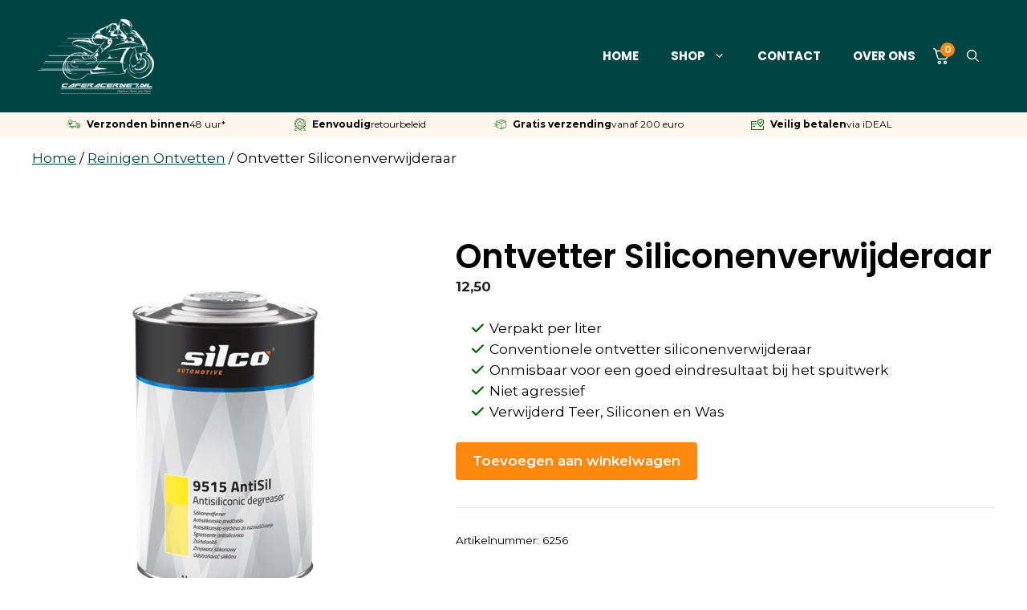

--- FILE ---
content_type: text/html; charset=UTF-8
request_url: https://caferacernet.nl/product/ontvetter-siliconenverwijderaar/
body_size: 32204
content:
<!DOCTYPE html>
<html lang="nl-NL" prefix="og: https://ogp.me/ns#">
<head>
	<meta charset="UTF-8">
	
<!-- Google Tag Manager for WordPress by gtm4wp.com -->
<script data-cfasync="false" data-pagespeed-no-defer>
	var gtm4wp_datalayer_name = "dataLayer";
	var dataLayer = dataLayer || [];
	const gtm4wp_use_sku_instead = 0;
	const gtm4wp_currency = 'EUR';
	const gtm4wp_product_per_impression = 10;
	const gtm4wp_clear_ecommerce = false;
	const gtm4wp_datalayer_max_timeout = 2000;
</script>
<!-- End Google Tag Manager for WordPress by gtm4wp.com --><meta name="viewport" content="width=device-width, initial-scale=1"><script src="https://kit.fontawesome.com/f1bf4edd5d.js" crossorigin="anonymous"></script>
<!-- Google tag (gtag.js) -->
<script async src="https://www.googletagmanager.com/gtag/js?id=G-2VZY1T2T2J"></script>
<script>
  window.dataLayer = window.dataLayer || [];
  function gtag(){dataLayer.push(arguments);}
  gtag('js', new Date());

  gtag('config', 'G-2VZY1T2T2J');
</script>
<!-- Search Engine Optimization door Rank Math PRO - https://rankmath.com/ -->
<title>Ontvetter Siliconenverwijderaar - Caferacer</title>
<meta name="description" content="Verpakt per liter Conventionele ontvetter siliconenverwijderaar Onmisbaar voor een goed eindresultaat bij het spuitwerk Niet agressief Verwijderd Teer, Siliconen en Was"/>
<meta name="robots" content="index, follow, max-snippet:-1, max-video-preview:-1, max-image-preview:large"/>
<link rel="canonical" href="https://caferacernet.nl/product/ontvetter-siliconenverwijderaar/" />
<meta property="og:locale" content="nl_NL" />
<meta property="og:type" content="product" />
<meta property="og:title" content="Ontvetter Siliconenverwijderaar - Caferacer" />
<meta property="og:description" content="Verpakt per liter Conventionele ontvetter siliconenverwijderaar Onmisbaar voor een goed eindresultaat bij het spuitwerk Niet agressief Verwijderd Teer, Siliconen en Was" />
<meta property="og:url" content="https://caferacernet.nl/product/ontvetter-siliconenverwijderaar/" />
<meta property="og:site_name" content="Caferacer.net" />
<meta property="og:updated_time" content="2023-12-29T09:44:39+01:00" />
<meta property="og:image" content="https://caferacernet.nl/wp-content/uploads/2017/11/Ontvetter-Siliconenverwijderaar-.png" />
<meta property="og:image:secure_url" content="https://caferacernet.nl/wp-content/uploads/2017/11/Ontvetter-Siliconenverwijderaar-.png" />
<meta property="og:image:width" content="550" />
<meta property="og:image:height" content="550" />
<meta property="og:image:alt" content="Ontvetter Siliconenverwijderaar" />
<meta property="og:image:type" content="image/png" />
<meta property="product:price:amount" content="12.5" />
<meta property="product:price:currency" content="EUR" />
<meta property="product:availability" content="instock" />
<meta property="product:retailer_item_id" content="6256" />
<meta name="twitter:card" content="summary_large_image" />
<meta name="twitter:title" content="Ontvetter Siliconenverwijderaar - Caferacer" />
<meta name="twitter:description" content="Verpakt per liter Conventionele ontvetter siliconenverwijderaar Onmisbaar voor een goed eindresultaat bij het spuitwerk Niet agressief Verwijderd Teer, Siliconen en Was" />
<meta name="twitter:image" content="https://caferacernet.nl/wp-content/uploads/2017/11/Ontvetter-Siliconenverwijderaar-.png" />
<meta name="twitter:label1" content="Prijs" />
<meta name="twitter:data1" content="12,50" />
<meta name="twitter:label2" content="Beschikbaarheid" />
<meta name="twitter:data2" content="Op voorraad" />
<script type="application/ld+json" class="rank-math-schema-pro">{"@context":"https://schema.org","@graph":[{"@type":["Person","Organization"],"@id":"https://caferacernet.nl/#person","name":"Caferacer.net","logo":{"@type":"ImageObject","@id":"https://caferacernet.nl/#logo","url":"https://caferacernet.nl/wp-content/uploads/2023/10/Caferacernet-logo-wit-150x150.png","contentUrl":"https://caferacernet.nl/wp-content/uploads/2023/10/Caferacernet-logo-wit-150x150.png","caption":"Caferacer.net","inLanguage":"nl-NL"},"image":{"@type":"ImageObject","@id":"https://caferacernet.nl/#logo","url":"https://caferacernet.nl/wp-content/uploads/2023/10/Caferacernet-logo-wit-150x150.png","contentUrl":"https://caferacernet.nl/wp-content/uploads/2023/10/Caferacernet-logo-wit-150x150.png","caption":"Caferacer.net","inLanguage":"nl-NL"}},{"@type":"WebSite","@id":"https://caferacernet.nl/#website","url":"https://caferacernet.nl","name":"Caferacer.net","publisher":{"@id":"https://caferacernet.nl/#person"},"inLanguage":"nl-NL"},{"@type":"ImageObject","@id":"https://caferacernet.nl/wp-content/uploads/2017/11/Ontvetter-Siliconenverwijderaar-.png","url":"https://caferacernet.nl/wp-content/uploads/2017/11/Ontvetter-Siliconenverwijderaar-.png","width":"550","height":"550","inLanguage":"nl-NL"},{"@type":"BreadcrumbList","@id":"https://caferacernet.nl/product/ontvetter-siliconenverwijderaar/#breadcrumb","itemListElement":[{"@type":"ListItem","position":"1","item":{"@id":"https://caferacernet.nl/","name":"Home"}},{"@type":"ListItem","position":"2","item":{"@id":"https://caferacernet.nl/bodywork-reparatie/reinigen-ontvetten/","name":"Reinigen Ontvetten"}},{"@type":"ListItem","position":"3","item":{"@id":"https://caferacernet.nl/product/ontvetter-siliconenverwijderaar/","name":"Ontvetter Siliconenverwijderaar"}}]},{"@type":"WebPage","@id":"https://caferacernet.nl/product/ontvetter-siliconenverwijderaar/#webpage","url":"https://caferacernet.nl/product/ontvetter-siliconenverwijderaar/","name":"Ontvetter Siliconenverwijderaar - Caferacer","datePublished":"2017-11-07T19:44:10+01:00","dateModified":"2023-12-29T09:44:39+01:00","isPartOf":{"@id":"https://caferacernet.nl/#website"},"primaryImageOfPage":{"@id":"https://caferacernet.nl/wp-content/uploads/2017/11/Ontvetter-Siliconenverwijderaar-.png"},"inLanguage":"nl-NL","breadcrumb":{"@id":"https://caferacernet.nl/product/ontvetter-siliconenverwijderaar/#breadcrumb"}},{"image":{"@id":"https://caferacernet.nl/wp-content/uploads/2017/11/Ontvetter-Siliconenverwijderaar-.png"},"@type":"Off","@id":"https://caferacernet.nl/product/ontvetter-siliconenverwijderaar/#schema-88782","isPartOf":{"@id":"https://caferacernet.nl/product/ontvetter-siliconenverwijderaar/#webpage"},"publisher":{"@id":"https://caferacernet.nl/#person"},"inLanguage":"nl-NL","mainEntityOfPage":{"@id":"https://caferacernet.nl/product/ontvetter-siliconenverwijderaar/#webpage"}}]}</script>
<!-- /Rank Math WordPress SEO plugin -->

<link rel='dns-prefetch' href='//cdn.jsdelivr.net' />
<link href='https://fonts.gstatic.com' crossorigin rel='preconnect' />
<link href='https://fonts.googleapis.com' crossorigin rel='preconnect' />
<link rel="alternate" type="application/rss+xml" title="Caferacer &raquo; feed" href="https://caferacernet.nl/feed/" />
<link rel="alternate" type="application/rss+xml" title="Caferacer &raquo; reacties feed" href="https://caferacernet.nl/comments/feed/" />
<link rel="alternate" title="oEmbed (JSON)" type="application/json+oembed" href="https://caferacernet.nl/wp-json/oembed/1.0/embed?url=https%3A%2F%2Fcaferacernet.nl%2Fproduct%2Fontvetter-siliconenverwijderaar%2F" />
<link rel="alternate" title="oEmbed (XML)" type="text/xml+oembed" href="https://caferacernet.nl/wp-json/oembed/1.0/embed?url=https%3A%2F%2Fcaferacernet.nl%2Fproduct%2Fontvetter-siliconenverwijderaar%2F&#038;format=xml" />
<style id='wp-img-auto-sizes-contain-inline-css'>
img:is([sizes=auto i],[sizes^="auto," i]){contain-intrinsic-size:3000px 1500px}
/*# sourceURL=wp-img-auto-sizes-contain-inline-css */
</style>
<style id='wp-emoji-styles-inline-css'>

	img.wp-smiley, img.emoji {
		display: inline !important;
		border: none !important;
		box-shadow: none !important;
		height: 1em !important;
		width: 1em !important;
		margin: 0 0.07em !important;
		vertical-align: -0.1em !important;
		background: none !important;
		padding: 0 !important;
	}
/*# sourceURL=wp-emoji-styles-inline-css */
</style>
<link rel='stylesheet' id='wp-block-library-css' href='https://caferacernet.nl/wp-includes/css/dist/block-library/style.min.css?ver=6.9' media='all' />
<style id='wp-block-paragraph-inline-css'>
.is-small-text{font-size:.875em}.is-regular-text{font-size:1em}.is-large-text{font-size:2.25em}.is-larger-text{font-size:3em}.has-drop-cap:not(:focus):first-letter{float:left;font-size:8.4em;font-style:normal;font-weight:100;line-height:.68;margin:.05em .1em 0 0;text-transform:uppercase}body.rtl .has-drop-cap:not(:focus):first-letter{float:none;margin-left:.1em}p.has-drop-cap.has-background{overflow:hidden}:root :where(p.has-background){padding:1.25em 2.375em}:where(p.has-text-color:not(.has-link-color)) a{color:inherit}p.has-text-align-left[style*="writing-mode:vertical-lr"],p.has-text-align-right[style*="writing-mode:vertical-rl"]{rotate:180deg}
/*# sourceURL=https://caferacernet.nl/wp-includes/blocks/paragraph/style.min.css */
</style>
<style id='safe-svg-svg-icon-style-inline-css'>
.safe-svg-cover{text-align:center}.safe-svg-cover .safe-svg-inside{display:inline-block;max-width:100%}.safe-svg-cover svg{fill:currentColor;height:100%;max-height:100%;max-width:100%;width:100%}

/*# sourceURL=https://caferacernet.nl/wp-content/plugins/safe-svg/dist/safe-svg-block-frontend.css */
</style>
<link rel='stylesheet' id='wc-blocks-style-css' href='https://caferacernet.nl/wp-content/plugins/woocommerce/assets/client/blocks/wc-blocks.css?ver=wc-10.4.3' media='all' />
<style id='global-styles-inline-css'>
:root{--wp--preset--aspect-ratio--square: 1;--wp--preset--aspect-ratio--4-3: 4/3;--wp--preset--aspect-ratio--3-4: 3/4;--wp--preset--aspect-ratio--3-2: 3/2;--wp--preset--aspect-ratio--2-3: 2/3;--wp--preset--aspect-ratio--16-9: 16/9;--wp--preset--aspect-ratio--9-16: 9/16;--wp--preset--color--black: #000000;--wp--preset--color--cyan-bluish-gray: #abb8c3;--wp--preset--color--white: var(--white);--wp--preset--color--pale-pink: #f78da7;--wp--preset--color--vivid-red: #cf2e2e;--wp--preset--color--luminous-vivid-orange: #ff6900;--wp--preset--color--luminous-vivid-amber: #fcb900;--wp--preset--color--light-green-cyan: #7bdcb5;--wp--preset--color--vivid-green-cyan: #00d084;--wp--preset--color--pale-cyan-blue: #8ed1fc;--wp--preset--color--vivid-cyan-blue: #0693e3;--wp--preset--color--vivid-purple: #9b51e0;--wp--preset--color--primary: var(--primary);--wp--preset--color--secondary: var(--secondary);--wp--preset--color--dark: var(--dark);--wp--preset--color--light: var(--light);--wp--preset--color--secondary-hover: var(--secondary-hover);--wp--preset--color--soft-accent: var(--soft-accent);--wp--preset--color--ultra-light: var(--ultra-light);--wp--preset--gradient--vivid-cyan-blue-to-vivid-purple: linear-gradient(135deg,rgb(6,147,227) 0%,rgb(155,81,224) 100%);--wp--preset--gradient--light-green-cyan-to-vivid-green-cyan: linear-gradient(135deg,rgb(122,220,180) 0%,rgb(0,208,130) 100%);--wp--preset--gradient--luminous-vivid-amber-to-luminous-vivid-orange: linear-gradient(135deg,rgb(252,185,0) 0%,rgb(255,105,0) 100%);--wp--preset--gradient--luminous-vivid-orange-to-vivid-red: linear-gradient(135deg,rgb(255,105,0) 0%,rgb(207,46,46) 100%);--wp--preset--gradient--very-light-gray-to-cyan-bluish-gray: linear-gradient(135deg,rgb(238,238,238) 0%,rgb(169,184,195) 100%);--wp--preset--gradient--cool-to-warm-spectrum: linear-gradient(135deg,rgb(74,234,220) 0%,rgb(151,120,209) 20%,rgb(207,42,186) 40%,rgb(238,44,130) 60%,rgb(251,105,98) 80%,rgb(254,248,76) 100%);--wp--preset--gradient--blush-light-purple: linear-gradient(135deg,rgb(255,206,236) 0%,rgb(152,150,240) 100%);--wp--preset--gradient--blush-bordeaux: linear-gradient(135deg,rgb(254,205,165) 0%,rgb(254,45,45) 50%,rgb(107,0,62) 100%);--wp--preset--gradient--luminous-dusk: linear-gradient(135deg,rgb(255,203,112) 0%,rgb(199,81,192) 50%,rgb(65,88,208) 100%);--wp--preset--gradient--pale-ocean: linear-gradient(135deg,rgb(255,245,203) 0%,rgb(182,227,212) 50%,rgb(51,167,181) 100%);--wp--preset--gradient--electric-grass: linear-gradient(135deg,rgb(202,248,128) 0%,rgb(113,206,126) 100%);--wp--preset--gradient--midnight: linear-gradient(135deg,rgb(2,3,129) 0%,rgb(40,116,252) 100%);--wp--preset--font-size--small: 13px;--wp--preset--font-size--medium: 20px;--wp--preset--font-size--large: 36px;--wp--preset--font-size--x-large: 42px;--wp--preset--spacing--20: 0.44rem;--wp--preset--spacing--30: 0.67rem;--wp--preset--spacing--40: 1rem;--wp--preset--spacing--50: 1.5rem;--wp--preset--spacing--60: 2.25rem;--wp--preset--spacing--70: 3.38rem;--wp--preset--spacing--80: 5.06rem;--wp--preset--shadow--natural: 6px 6px 9px rgba(0, 0, 0, 0.2);--wp--preset--shadow--deep: 12px 12px 50px rgba(0, 0, 0, 0.4);--wp--preset--shadow--sharp: 6px 6px 0px rgba(0, 0, 0, 0.2);--wp--preset--shadow--outlined: 6px 6px 0px -3px rgb(255, 255, 255), 6px 6px rgb(0, 0, 0);--wp--preset--shadow--crisp: 6px 6px 0px rgb(0, 0, 0);}:where(.is-layout-flex){gap: 0.5em;}:where(.is-layout-grid){gap: 0.5em;}body .is-layout-flex{display: flex;}.is-layout-flex{flex-wrap: wrap;align-items: center;}.is-layout-flex > :is(*, div){margin: 0;}body .is-layout-grid{display: grid;}.is-layout-grid > :is(*, div){margin: 0;}:where(.wp-block-columns.is-layout-flex){gap: 2em;}:where(.wp-block-columns.is-layout-grid){gap: 2em;}:where(.wp-block-post-template.is-layout-flex){gap: 1.25em;}:where(.wp-block-post-template.is-layout-grid){gap: 1.25em;}.has-black-color{color: var(--wp--preset--color--black) !important;}.has-cyan-bluish-gray-color{color: var(--wp--preset--color--cyan-bluish-gray) !important;}.has-white-color{color: var(--wp--preset--color--white) !important;}.has-pale-pink-color{color: var(--wp--preset--color--pale-pink) !important;}.has-vivid-red-color{color: var(--wp--preset--color--vivid-red) !important;}.has-luminous-vivid-orange-color{color: var(--wp--preset--color--luminous-vivid-orange) !important;}.has-luminous-vivid-amber-color{color: var(--wp--preset--color--luminous-vivid-amber) !important;}.has-light-green-cyan-color{color: var(--wp--preset--color--light-green-cyan) !important;}.has-vivid-green-cyan-color{color: var(--wp--preset--color--vivid-green-cyan) !important;}.has-pale-cyan-blue-color{color: var(--wp--preset--color--pale-cyan-blue) !important;}.has-vivid-cyan-blue-color{color: var(--wp--preset--color--vivid-cyan-blue) !important;}.has-vivid-purple-color{color: var(--wp--preset--color--vivid-purple) !important;}.has-black-background-color{background-color: var(--wp--preset--color--black) !important;}.has-cyan-bluish-gray-background-color{background-color: var(--wp--preset--color--cyan-bluish-gray) !important;}.has-white-background-color{background-color: var(--wp--preset--color--white) !important;}.has-pale-pink-background-color{background-color: var(--wp--preset--color--pale-pink) !important;}.has-vivid-red-background-color{background-color: var(--wp--preset--color--vivid-red) !important;}.has-luminous-vivid-orange-background-color{background-color: var(--wp--preset--color--luminous-vivid-orange) !important;}.has-luminous-vivid-amber-background-color{background-color: var(--wp--preset--color--luminous-vivid-amber) !important;}.has-light-green-cyan-background-color{background-color: var(--wp--preset--color--light-green-cyan) !important;}.has-vivid-green-cyan-background-color{background-color: var(--wp--preset--color--vivid-green-cyan) !important;}.has-pale-cyan-blue-background-color{background-color: var(--wp--preset--color--pale-cyan-blue) !important;}.has-vivid-cyan-blue-background-color{background-color: var(--wp--preset--color--vivid-cyan-blue) !important;}.has-vivid-purple-background-color{background-color: var(--wp--preset--color--vivid-purple) !important;}.has-black-border-color{border-color: var(--wp--preset--color--black) !important;}.has-cyan-bluish-gray-border-color{border-color: var(--wp--preset--color--cyan-bluish-gray) !important;}.has-white-border-color{border-color: var(--wp--preset--color--white) !important;}.has-pale-pink-border-color{border-color: var(--wp--preset--color--pale-pink) !important;}.has-vivid-red-border-color{border-color: var(--wp--preset--color--vivid-red) !important;}.has-luminous-vivid-orange-border-color{border-color: var(--wp--preset--color--luminous-vivid-orange) !important;}.has-luminous-vivid-amber-border-color{border-color: var(--wp--preset--color--luminous-vivid-amber) !important;}.has-light-green-cyan-border-color{border-color: var(--wp--preset--color--light-green-cyan) !important;}.has-vivid-green-cyan-border-color{border-color: var(--wp--preset--color--vivid-green-cyan) !important;}.has-pale-cyan-blue-border-color{border-color: var(--wp--preset--color--pale-cyan-blue) !important;}.has-vivid-cyan-blue-border-color{border-color: var(--wp--preset--color--vivid-cyan-blue) !important;}.has-vivid-purple-border-color{border-color: var(--wp--preset--color--vivid-purple) !important;}.has-vivid-cyan-blue-to-vivid-purple-gradient-background{background: var(--wp--preset--gradient--vivid-cyan-blue-to-vivid-purple) !important;}.has-light-green-cyan-to-vivid-green-cyan-gradient-background{background: var(--wp--preset--gradient--light-green-cyan-to-vivid-green-cyan) !important;}.has-luminous-vivid-amber-to-luminous-vivid-orange-gradient-background{background: var(--wp--preset--gradient--luminous-vivid-amber-to-luminous-vivid-orange) !important;}.has-luminous-vivid-orange-to-vivid-red-gradient-background{background: var(--wp--preset--gradient--luminous-vivid-orange-to-vivid-red) !important;}.has-very-light-gray-to-cyan-bluish-gray-gradient-background{background: var(--wp--preset--gradient--very-light-gray-to-cyan-bluish-gray) !important;}.has-cool-to-warm-spectrum-gradient-background{background: var(--wp--preset--gradient--cool-to-warm-spectrum) !important;}.has-blush-light-purple-gradient-background{background: var(--wp--preset--gradient--blush-light-purple) !important;}.has-blush-bordeaux-gradient-background{background: var(--wp--preset--gradient--blush-bordeaux) !important;}.has-luminous-dusk-gradient-background{background: var(--wp--preset--gradient--luminous-dusk) !important;}.has-pale-ocean-gradient-background{background: var(--wp--preset--gradient--pale-ocean) !important;}.has-electric-grass-gradient-background{background: var(--wp--preset--gradient--electric-grass) !important;}.has-midnight-gradient-background{background: var(--wp--preset--gradient--midnight) !important;}.has-small-font-size{font-size: var(--wp--preset--font-size--small) !important;}.has-medium-font-size{font-size: var(--wp--preset--font-size--medium) !important;}.has-large-font-size{font-size: var(--wp--preset--font-size--large) !important;}.has-x-large-font-size{font-size: var(--wp--preset--font-size--x-large) !important;}
/*# sourceURL=global-styles-inline-css */
</style>

<style id='classic-theme-styles-inline-css'>
/*! This file is auto-generated */
.wp-block-button__link{color:#fff;background-color:#32373c;border-radius:9999px;box-shadow:none;text-decoration:none;padding:calc(.667em + 2px) calc(1.333em + 2px);font-size:1.125em}.wp-block-file__button{background:#32373c;color:#fff;text-decoration:none}
/*# sourceURL=/wp-includes/css/classic-themes.min.css */
</style>
<link rel='stylesheet' id='photoswipe-css' href='https://caferacernet.nl/wp-content/plugins/woocommerce/assets/css/photoswipe/photoswipe.min.css?ver=10.4.3' media='all' />
<link rel='stylesheet' id='photoswipe-default-skin-css' href='https://caferacernet.nl/wp-content/plugins/woocommerce/assets/css/photoswipe/default-skin/default-skin.min.css?ver=10.4.3' media='all' />
<link rel='stylesheet' id='woocommerce-layout-css' href='https://caferacernet.nl/wp-content/plugins/woocommerce/assets/css/woocommerce-layout.css?ver=10.4.3' media='all' />
<link rel='stylesheet' id='woocommerce-smallscreen-css' href='https://caferacernet.nl/wp-content/plugins/woocommerce/assets/css/woocommerce-smallscreen.css?ver=10.4.3' media='only screen and (max-width: 768px)' />
<link rel='stylesheet' id='woocommerce-general-css' href='https://caferacernet.nl/wp-content/plugins/woocommerce/assets/css/woocommerce.css?ver=10.4.3' media='all' />
<style id='woocommerce-inline-inline-css'>
.woocommerce form .form-row .required { visibility: visible; }
/*# sourceURL=woocommerce-inline-inline-css */
</style>
<link rel='stylesheet' id='sendcloud-checkout-css-css' href='https://caferacernet.nl/wp-content/plugins/sendcloud-shipping/resources/css/sendcloud-checkout.css?ver=2.4.5' media='all' />
<link rel='stylesheet' id='dgwt-wcas-style-css' href='https://caferacernet.nl/wp-content/plugins/ajax-search-for-woocommerce-premium/assets/css/style.min.css?ver=1.32.2' media='all' />
<link rel='stylesheet' id='generate-widget-areas-css' href='https://caferacernet.nl/wp-content/themes/generatepress/assets/css/components/widget-areas.min.css?ver=3.6.1' media='all' />
<link rel='stylesheet' id='generate-style-css' href='https://caferacernet.nl/wp-content/themes/generatepress/assets/css/main.min.css?ver=3.6.1' media='all' />
<style id='generate-style-inline-css'>
body{background-color:var(--white);color:var(--contrast);}a{color:var(--primary);}a{text-decoration:underline;}.entry-title a, .site-branding a, a.button, .wp-block-button__link, .main-navigation a{text-decoration:none;}a:hover, a:focus, a:active{color:var(--primary);}.grid-container{max-width:1400px;}.wp-block-group__inner-container{max-width:1400px;margin-left:auto;margin-right:auto;}.site-header .header-image{width:160px;}.generate-back-to-top{font-size:20px;border-radius:3px;position:fixed;bottom:30px;right:30px;line-height:40px;width:40px;text-align:center;z-index:10;transition:opacity 300ms ease-in-out;opacity:0.1;transform:translateY(1000px);}.generate-back-to-top__show{opacity:1;transform:translateY(0);}:root{--primary:#004444;--secondary:#FF8811;--dark:#000000;--light:#ebebeb;--white:#fff;--secondary-hover:#ffa64d;--soft-accent:rgba(255,136,17,0.07);--ultra-light:#f7f7f7;}:root .has-primary-color{color:var(--primary);}:root .has-primary-background-color{background-color:var(--primary);}:root .has-secondary-color{color:var(--secondary);}:root .has-secondary-background-color{background-color:var(--secondary);}:root .has-dark-color{color:var(--dark);}:root .has-dark-background-color{background-color:var(--dark);}:root .has-light-color{color:var(--light);}:root .has-light-background-color{background-color:var(--light);}:root .has-white-color{color:var(--white);}:root .has-white-background-color{background-color:var(--white);}:root .has-secondary-hover-color{color:var(--secondary-hover);}:root .has-secondary-hover-background-color{background-color:var(--secondary-hover);}:root .has-soft-accent-color{color:var(--soft-accent);}:root .has-soft-accent-background-color{background-color:var(--soft-accent);}:root .has-ultra-light-color{color:var(--ultra-light);}:root .has-ultra-light-background-color{background-color:var(--ultra-light);}.gp-modal:not(.gp-modal--open):not(.gp-modal--transition){display:none;}.gp-modal--transition:not(.gp-modal--open){pointer-events:none;}.gp-modal-overlay:not(.gp-modal-overlay--open):not(.gp-modal--transition){display:none;}.gp-modal__overlay{display:none;position:fixed;top:0;left:0;right:0;bottom:0;background:rgba(0,0,0,0.2);display:flex;justify-content:center;align-items:center;z-index:10000;backdrop-filter:blur(3px);transition:opacity 500ms ease;opacity:0;}.gp-modal--open:not(.gp-modal--transition) .gp-modal__overlay{opacity:1;}.gp-modal__container{max-width:100%;max-height:100vh;transform:scale(0.9);transition:transform 500ms ease;padding:0 10px;}.gp-modal--open:not(.gp-modal--transition) .gp-modal__container{transform:scale(1);}.search-modal-fields{display:flex;}.gp-search-modal .gp-modal__overlay{align-items:flex-start;padding-top:25vh;background:var(--gp-search-modal-overlay-bg-color);}.search-modal-form{width:500px;max-width:100%;background-color:var(--gp-search-modal-bg-color);color:var(--gp-search-modal-text-color);}.search-modal-form .search-field, .search-modal-form .search-field:focus{width:100%;height:60px;background-color:transparent;border:0;appearance:none;color:currentColor;}.search-modal-fields button, .search-modal-fields button:active, .search-modal-fields button:focus, .search-modal-fields button:hover{background-color:transparent;border:0;color:currentColor;width:60px;}body, button, input, select, textarea{font-family:Montserrat, sans-serif;}.main-navigation a, .main-navigation .menu-toggle, .main-navigation .menu-bar-items{font-family:Poppins, sans-serif;font-weight:700;text-transform:uppercase;}h1, h2, h3, h4, h5, h6{font-family:Poppins, sans-serif;font-weight:600;}h3{font-size:1.2rem;}button:not(.menu-toggle),html input[type="button"],input[type="reset"],input[type="submit"],.button,.wp-block-button .wp-block-button__link{font-weight:600;}.top-bar{background-color:#636363;color:#ffffff;}.top-bar a{color:#ffffff;}.top-bar a:hover{color:#303030;}.site-header{background-color:var(--primary);color:var(--white);}.site-header a{color:var(--white);}.site-header a:hover{color:var(--white);}.main-title a,.main-title a:hover{color:var(--white);}.site-description{color:var(--white);}.mobile-menu-control-wrapper .menu-toggle,.mobile-menu-control-wrapper .menu-toggle:hover,.mobile-menu-control-wrapper .menu-toggle:focus,.has-inline-mobile-toggle #site-navigation.toggled{background-color:rgba(0, 0, 0, 0.02);}.main-navigation,.main-navigation ul ul{background-color:var(--primary);}.main-navigation .main-nav ul li a, .main-navigation .menu-toggle, .main-navigation .menu-bar-items{color:var(--white);}.main-navigation .main-nav ul li:not([class*="current-menu-"]):hover > a, .main-navigation .main-nav ul li:not([class*="current-menu-"]):focus > a, .main-navigation .main-nav ul li.sfHover:not([class*="current-menu-"]) > a, .main-navigation .menu-bar-item:hover > a, .main-navigation .menu-bar-item.sfHover > a{color:var(--secondary);background-color:var(--primary);}button.menu-toggle:hover,button.menu-toggle:focus{color:var(--white);}.main-navigation .main-nav ul li[class*="current-menu-"] > a{color:var(--secondary);background-color:var(--primary);}.navigation-search input[type="search"],.navigation-search input[type="search"]:active, .navigation-search input[type="search"]:focus, .main-navigation .main-nav ul li.search-item.active > a, .main-navigation .menu-bar-items .search-item.active > a{color:var(--secondary);background-color:var(--primary);}.main-navigation ul ul{background-color:var(--primary);}.main-navigation .main-nav ul ul li a{color:var(--white);}.main-navigation .main-nav ul ul li:not([class*="current-menu-"]):hover > a,.main-navigation .main-nav ul ul li:not([class*="current-menu-"]):focus > a, .main-navigation .main-nav ul ul li.sfHover:not([class*="current-menu-"]) > a{color:var(--secondary);}.separate-containers .inside-article, .separate-containers .comments-area, .separate-containers .page-header, .one-container .container, .separate-containers .paging-navigation, .inside-page-header{background-color:var(--base-3);}.entry-title a{color:var(--contrast);}.entry-title a:hover{color:var(--contrast-2);}.entry-meta{color:var(--contrast-2);}h3{color:var(--primary);}.sidebar .widget{background-color:var(--base-3);}.footer-widgets{color:var(--white);background-color:var(--primary);}.site-info{color:var(--white);background-color:var(--primary);}.site-info a{color:var(--white);}.site-info a:hover{color:var(--secondary);}.footer-bar .widget_nav_menu .current-menu-item a{color:var(--secondary);}input[type="text"],input[type="email"],input[type="url"],input[type="password"],input[type="search"],input[type="tel"],input[type="number"],textarea,select{color:var(--contrast);background-color:var(--base-2);border-color:var(--base);}input[type="text"]:focus,input[type="email"]:focus,input[type="url"]:focus,input[type="password"]:focus,input[type="search"]:focus,input[type="tel"]:focus,input[type="number"]:focus,textarea:focus,select:focus{color:var(--contrast);background-color:var(--base-2);border-color:var(--contrast-3);}button,html input[type="button"],input[type="reset"],input[type="submit"],a.button,a.wp-block-button__link:not(.has-background){color:var(--dark);background-color:var(--secondary);}button:hover,html input[type="button"]:hover,input[type="reset"]:hover,input[type="submit"]:hover,a.button:hover,button:focus,html input[type="button"]:focus,input[type="reset"]:focus,input[type="submit"]:focus,a.button:focus,a.wp-block-button__link:not(.has-background):active,a.wp-block-button__link:not(.has-background):focus,a.wp-block-button__link:not(.has-background):hover{color:var(--dark);background-color:var(--secondary-hover);}a.generate-back-to-top{background-color:rgba( 0,0,0,0.4 );color:#ffffff;}a.generate-back-to-top:hover,a.generate-back-to-top:focus{background-color:rgba( 0,0,0,0.6 );color:#ffffff;}:root{--gp-search-modal-bg-color:var(--base-3);--gp-search-modal-text-color:var(--contrast);--gp-search-modal-overlay-bg-color:rgba(0,0,0,0.2);}@media (max-width: 768px){.main-navigation .menu-bar-item:hover > a, .main-navigation .menu-bar-item.sfHover > a{background:none;color:var(--white);}}.nav-below-header .main-navigation .inside-navigation.grid-container, .nav-above-header .main-navigation .inside-navigation.grid-container{padding:0px 20px 0px 20px;}.site-main .wp-block-group__inner-container{padding:40px;}.separate-containers .paging-navigation{padding-top:20px;padding-bottom:20px;}.entry-content .alignwide, body:not(.no-sidebar) .entry-content .alignfull{margin-left:-40px;width:calc(100% + 80px);max-width:calc(100% + 80px);}.rtl .menu-item-has-children .dropdown-menu-toggle{padding-left:20px;}.rtl .main-navigation .main-nav ul li.menu-item-has-children > a{padding-right:20px;}.widget-area .widget{padding:40px 0px 40px 30px;}@media (max-width:768px){.separate-containers .inside-article, .separate-containers .comments-area, .separate-containers .page-header, .separate-containers .paging-navigation, .one-container .site-content, .inside-page-header{padding:10px;}.site-main .wp-block-group__inner-container{padding:10px;}.inside-top-bar{padding-right:30px;padding-left:30px;}.inside-header{padding-right:30px;padding-left:30px;}.widget-area .widget{padding-top:30px;padding-right:30px;padding-bottom:30px;padding-left:30px;}.footer-widgets-container{padding-top:30px;padding-right:30px;padding-bottom:30px;padding-left:30px;}.inside-site-info{padding-right:30px;padding-left:30px;}.entry-content .alignwide, body:not(.no-sidebar) .entry-content .alignfull{margin-left:-10px;width:calc(100% + 20px);max-width:calc(100% + 20px);}.one-container .site-main .paging-navigation{margin-bottom:20px;}}/* End cached CSS */.is-right-sidebar{width:30%;}.is-left-sidebar{width:25%;}.site-content .content-area{width:100%;}@media (max-width: 768px){.main-navigation .menu-toggle,.sidebar-nav-mobile:not(#sticky-placeholder){display:block;}.main-navigation ul,.gen-sidebar-nav,.main-navigation:not(.slideout-navigation):not(.toggled) .main-nav > ul,.has-inline-mobile-toggle #site-navigation .inside-navigation > *:not(.navigation-search):not(.main-nav){display:none;}.nav-align-right .inside-navigation,.nav-align-center .inside-navigation{justify-content:space-between;}.has-inline-mobile-toggle .mobile-menu-control-wrapper{display:flex;flex-wrap:wrap;}.has-inline-mobile-toggle .inside-header{flex-direction:row;text-align:left;flex-wrap:wrap;}.has-inline-mobile-toggle .header-widget,.has-inline-mobile-toggle #site-navigation{flex-basis:100%;}.nav-float-left .has-inline-mobile-toggle #site-navigation{order:10;}}
.dynamic-author-image-rounded{border-radius:100%;}.dynamic-featured-image, .dynamic-author-image{vertical-align:middle;}.one-container.blog .dynamic-content-template:not(:last-child), .one-container.archive .dynamic-content-template:not(:last-child){padding-bottom:0px;}.dynamic-entry-excerpt > p:last-child{margin-bottom:0px;}
.page-hero{background-color:rgba(255,136,17,0.07);}.page-hero .inside-page-hero.grid-container{max-width:calc(1400px - 0px - 0px);}.inside-page-hero > *:last-child{margin-bottom:0px;}.page-hero time.updated{display:none;}
/*# sourceURL=generate-style-inline-css */
</style>
<link rel='stylesheet' id='generate-child-css' href='https://caferacernet.nl/wp-content/themes/generatepress_child/style.css?ver=1702482229' media='all' />
<link rel='stylesheet' id='generate-google-fonts-css' href='https://fonts.googleapis.com/css?family=Montserrat%3A100%2C100italic%2C200%2C200italic%2C300%2C300italic%2Cregular%2Citalic%2C500%2C500italic%2C600%2C600italic%2C700%2C700italic%2C800%2C800italic%2C900%2C900italic%7CPoppins%3A300%2Cregular%2Citalic%2C500%2C600%2C700%2C900&#038;display=auto&#038;ver=3.6.1' media='all' />
<link rel='stylesheet' id='mollie-applepaydirect-css' href='https://caferacernet.nl/wp-content/plugins/mollie-payments-for-woocommerce/public/css/mollie-applepaydirect.min.css?ver=1768882216' media='screen' />
<link rel='stylesheet' id='fkcart-style-css' href='https://caferacernet.nl/wp-content/plugins/cart-for-woocommerce/assets/css/style.min.css?ver=1.9.1' media='all' />
<style id='fkcart-style-inline-css'>

		:root {
			--fkcart-primary-bg-color: #ff8811;
			--fkcart-primary-font-color: #ffffff;
			--fkcart-primary-text-color: #24272d;
			--fkcart-secondary-text-color: #24272dbe;
			--fkcart-strike-through-price-text-color: #24272d;
			--fkcart-saving-text-price-color: #5BA238;
			--fkcart-coupon-text-price-color: #5BA238;
			--fkcart-accent-color: #004444;
			--fkcart-border-color: #eaeaec;
			--fkcart-error-color: #B00C0C;
			--fkcart-error-bg-color: #FFF0F0;
			--fkcart-reward-color: #f1b51e;
			
			--fkcart-progress-bar-icon-color: #353030;
			--fkcart-progress-bar-active-icon-color: #ffffff;
			--fkcart-progress-bar-bg-color-active-icon: #2DA815;
			--fkcart-progress-bar-active-color: #2DA815;
			
			--fkcart-bg-color: #ffffff;
			--fkcart-slider-desktop-width: 520px;
			--fkcart-slider-mobile-width: 95%;
			--fkcart-animation-duration: 0.4s;
			--fkcart-panel-color:#E6F1F7;
			--fkcart-color-black: #000000;
			--fkcart-success-color: #5BA238;
			--fkcart-success-bg-color: #EFF6EB;
			--fkcart-toggle-bg-color: #ffffff;
			--fkcart-toggle-icon-color: #353030;
			--fkcart-toggle-count-bg-color: #ff8811;
			--fkcart-toggle-count-font-color: #ffffff;
			--fkcart-progressbar-active-color: #004444;
			
			--fkcart-toggle-border-radius: 50%;
			--fkcart-toggle-size: 36;
			--fkcart-border-radius: 4px; 
			--fkcart-menu-icon-size: 24px;
			--fkcart-menu-text-size: 12px;
		}
            :root {
                --fkcart-spl-addon-special-addon-image-width: 48px;
                --fkcart-spl-addon-special-addon-image-height: 48px;
                --fkcart-spl-addon-toggle-color: #24272d;
                --fkcart-spl-addon-bg-color: #E6F1F7;
                --fkcart-spl-addon-heading-color: #24272d;
                --fkcart-spl-addon-description-color: #24272d;
            }
/*# sourceURL=fkcart-style-inline-css */
</style>
<style id='generateblocks-inline-css'>
.gb-container.gb-tabs__item:not(.gb-tabs__item-open){display:none;}.gb-container-c76bb6fb{background-color:#00444430;}.gb-container-2cd35744{max-width:1400px;padding:20px 40px;margin-right:auto;margin-left:auto;}.gb-grid-wrapper > .gb-grid-column-8e51159c{width:25%;}.gb-grid-wrapper > .gb-grid-column-03c437eb{width:25%;}.gb-grid-wrapper > .gb-grid-column-3c529328{width:20%;}.gb-grid-wrapper > .gb-grid-column-1ffc8adc{width:80%;}.gb-grid-wrapper > .gb-grid-column-9dac3172{width:25%;}.gb-grid-wrapper > .gb-grid-column-d0bdc74d{width:20%;}.gb-grid-wrapper > .gb-grid-column-11ee29f1{width:80%;}.gb-grid-wrapper > .gb-grid-column-5b9011fe{width:25%;}.gb-grid-wrapper > .gb-grid-column-28b4490d{width:20%;}.gb-grid-wrapper > .gb-grid-column-ff9f2fb9{width:80%;}.gb-container-95e028e7{background-color:var(--primary);color:var(--white);}.gb-container-3cd55edc{max-width:1400px;padding:40px;margin-right:auto;margin-left:auto;}.gb-container-849ce354{padding:50px;background-color:var(--primary);}h2.gb-headline-69c28bcc{font-size:20px;}h2.gb-headline-9cdfe258{font-size:20px;}h2.gb-headline-9d5033ab{font-size:20px;}h2.gb-headline-9dc3fd51{font-size:22px;margin-bottom:0px;}p.gb-headline-22d35bb9{margin-bottom:0px;}h2.gb-headline-cdea86e1{font-size:22px;margin-bottom:0px;}p.gb-headline-b0464e8c{margin-bottom:0px;}h2.gb-headline-8cf493bb{font-size:22px;margin-bottom:0px;}p.gb-headline-b5163f47{margin-bottom:0px;}h2.gb-headline-7a4ba5fe{font-size:22px;margin-bottom:0px;}p.gb-headline-f499ee47{margin-bottom:0px;}h2.gb-headline-69ca0410{color:var(--white);}.gb-image-32f52a84{width:200px;height:auto;vertical-align:middle;}.gb-image-f61b8043{vertical-align:middle;}.gb-image-bcb47b9f{width:67px;height:50px;vertical-align:middle;}.gb-image-dfb6d21f{width:67px;height:50px;vertical-align:middle;}.gb-image-80857a05{width:67px;height:50px;vertical-align:middle;}.gb-image-351682ef{width:67px;height:50px;vertical-align:middle;}.gb-image-f4bfb4d9{width:67px;height:50px;vertical-align:middle;}.gb-image-187cfc0a{width:67px;height:50px;vertical-align:middle;}.gb-image-33ad03ad{width:67px;height:50px;vertical-align:middle;}.gb-grid-wrapper-15884088{display:flex;flex-wrap:wrap;align-items:center;}.gb-grid-wrapper-15884088 > .gb-grid-column{box-sizing:border-box;}.gb-grid-wrapper-ecff5fcf{display:flex;flex-wrap:wrap;align-items:center;}.gb-grid-wrapper-ecff5fcf > .gb-grid-column{box-sizing:border-box;}.gb-grid-wrapper-64e91aaa{display:flex;flex-wrap:wrap;align-items:center;}.gb-grid-wrapper-64e91aaa > .gb-grid-column{box-sizing:border-box;}.gb-grid-wrapper-015258d2{display:flex;flex-wrap:wrap;align-items:center;}.gb-grid-wrapper-015258d2 > .gb-grid-column{box-sizing:border-box;}.gb-grid-wrapper-cd650ff6{display:flex;flex-wrap:wrap;row-gap:5px;margin-left:-5px;}.gb-grid-wrapper-cd650ff6 > .gb-grid-column{box-sizing:border-box;padding-left:5px;}@media (max-width: 1024px) {.gb-container-698f77e8{max-width:1400px;}}@media (max-width: 767px) {.gb-grid-wrapper > .gb-grid-column-8e51159c{width:100%;}.gb-grid-wrapper > .gb-grid-column-03c437eb{width:100%;}.gb-grid-wrapper > .gb-grid-column-3c529328{width:25%;}.gb-grid-wrapper > .gb-grid-column-1ffc8adc{width:75%;}.gb-grid-wrapper > .gb-grid-column-9dac3172{width:100%;}.gb-grid-wrapper > .gb-grid-column-d0bdc74d{width:25%;}.gb-grid-wrapper > .gb-grid-column-11ee29f1{width:75%;}.gb-grid-wrapper > .gb-grid-column-5b9011fe{width:100%;}.gb-grid-wrapper > .gb-grid-column-28b4490d{width:25%;}.gb-grid-wrapper > .gb-grid-column-ff9f2fb9{width:75%;}h2.gb-headline-cdea86e1{font-size:17px;}h2.gb-headline-8cf493bb{font-size:17px;}h2.gb-headline-7a4ba5fe{font-size:17px;}.gb-grid-wrapper-15884088{row-gap:20px;margin-left:-20px;}.gb-grid-wrapper-15884088 > .gb-grid-column{padding-left:20px;}.gb-grid-wrapper-ecff5fcf{margin-left:-20px;}.gb-grid-wrapper-ecff5fcf > .gb-grid-column{padding-left:20px;}.gb-grid-wrapper-64e91aaa{margin-left:-20px;}.gb-grid-wrapper-64e91aaa > .gb-grid-column{padding-left:20px;}.gb-grid-wrapper-015258d2{margin-left:-20px;}.gb-grid-wrapper-015258d2 > .gb-grid-column{padding-left:20px;}}:root{--gb-container-width:1400px;}.gb-container .wp-block-image img{vertical-align:middle;}.gb-grid-wrapper .wp-block-image{margin-bottom:0;}.gb-highlight{background:none;}.gb-shape{line-height:0;}.gb-container-link{position:absolute;top:0;right:0;bottom:0;left:0;z-index:99;}
/*# sourceURL=generateblocks-inline-css */
</style>
<link rel='stylesheet' id='generate-blog-images-css' href='https://caferacernet.nl/wp-content/plugins/gp-premium/blog/functions/css/featured-images.min.css?ver=2.5.5' media='all' />
<link rel='stylesheet' id='generate-woocommerce-css' href='https://caferacernet.nl/wp-content/plugins/gp-premium/woocommerce/functions/css/woocommerce.min.css?ver=2.5.5' media='all' />
<style id='generate-woocommerce-inline-css'>
.woocommerce #respond input#submit, .woocommerce a.button, .woocommerce button.button, .woocommerce input.button, .wc-block-components-button{color:var(--dark);background-color:var(--secondary);text-decoration:none;font-weight:600;}.woocommerce #respond input#submit:hover, .woocommerce a.button:hover, .woocommerce button.button:hover, .woocommerce input.button:hover, .wc-block-components-button:hover{color:var(--dark);background-color:var(--secondary-hover);}.woocommerce #respond input#submit.alt, .woocommerce a.button.alt, .woocommerce button.button.alt, .woocommerce input.button.alt, .woocommerce #respond input#submit.alt.disabled, .woocommerce #respond input#submit.alt.disabled:hover, .woocommerce #respond input#submit.alt:disabled, .woocommerce #respond input#submit.alt:disabled:hover, .woocommerce #respond input#submit.alt:disabled[disabled], .woocommerce #respond input#submit.alt:disabled[disabled]:hover, .woocommerce a.button.alt.disabled, .woocommerce a.button.alt.disabled:hover, .woocommerce a.button.alt:disabled, .woocommerce a.button.alt:disabled:hover, .woocommerce a.button.alt:disabled[disabled], .woocommerce a.button.alt:disabled[disabled]:hover, .woocommerce button.button.alt.disabled, .woocommerce button.button.alt.disabled:hover, .woocommerce button.button.alt:disabled, .woocommerce button.button.alt:disabled:hover, .woocommerce button.button.alt:disabled[disabled], .woocommerce button.button.alt:disabled[disabled]:hover, .woocommerce input.button.alt.disabled, .woocommerce input.button.alt.disabled:hover, .woocommerce input.button.alt:disabled, .woocommerce input.button.alt:disabled:hover, .woocommerce input.button.alt:disabled[disabled], .woocommerce input.button.alt:disabled[disabled]:hover{color:var(--dark);background-color:var(--secondary);}.woocommerce #respond input#submit.alt:hover, .woocommerce a.button.alt:hover, .woocommerce button.button.alt:hover, .woocommerce input.button.alt:hover{color:var(--dark);background-color:var(--secondary-hover);}button.wc-block-components-panel__button{font-size:inherit;}.woocommerce .star-rating span:before, .woocommerce p.stars:hover a::before{color:#ffa200;}.woocommerce span.onsale{background-color:#222222;color:#ffffff;}.woocommerce ul.products li.product .price, .woocommerce div.product p.price{color:#222222;}.woocommerce div.product .woocommerce-tabs ul.tabs li a{color:#222222;}.woocommerce div.product .woocommerce-tabs ul.tabs li a:hover, .woocommerce div.product .woocommerce-tabs ul.tabs li.active a{color:#1e73be;}.woocommerce-message{background-color:var(--light);color:var(--dark);}div.woocommerce-message a.button, div.woocommerce-message a.button:focus, div.woocommerce-message a.button:hover, div.woocommerce-message a, div.woocommerce-message a:focus, div.woocommerce-message a:hover{color:var(--dark);}.woocommerce-info{background-color:var(--light);color:var(--dark);}div.woocommerce-info a.button, div.woocommerce-info a.button:focus, div.woocommerce-info a.button:hover, div.woocommerce-info a, div.woocommerce-info a:focus, div.woocommerce-info a:hover{color:var(--dark);}.woocommerce-error{background-color:var(--light);color:var(--dark);}div.woocommerce-error a.button, div.woocommerce-error a.button:focus, div.woocommerce-error a.button:hover, div.woocommerce-error a, div.woocommerce-error a:focus, div.woocommerce-error a:hover{color:var(--dark);}.woocommerce-product-details__short-description{color:var(--contrast);}#wc-mini-cart{background-color:#ffffff;color:#000000;}#wc-mini-cart a:not(.button), #wc-mini-cart a.remove{color:#000000;}#wc-mini-cart .button{color:var(--dark);}#wc-mini-cart .button:hover, #wc-mini-cart .button:focus, #wc-mini-cart .button:active{color:var(--dark);}.woocommerce #content div.product div.images, .woocommerce div.product div.images, .woocommerce-page #content div.product div.images, .woocommerce-page div.product div.images{width:40%;}.add-to-cart-panel{background-color:#ffffff;color:#000000;}.add-to-cart-panel a:not(.button){color:#000000;}.woocommerce .widget_price_filter .price_slider_wrapper .ui-widget-content{background-color:#dddddd;}.woocommerce .widget_price_filter .ui-slider .ui-slider-range, .woocommerce .widget_price_filter .ui-slider .ui-slider-handle{background-color:#666666;}.cart-contents > span.number-of-items{background-color:rgba(0,0,0,0.05);}.cart-contents .amount{display:none;}.cart-contents > span.number-of-items{display:inline-block;}.woocommerce-MyAccount-navigation li.is-active a:after, a.button.wc-forward:after{display:none;}#payment .payment_methods>.wc_payment_method>label:before{font-family:WooCommerce;content:"\e039";}#payment .payment_methods li.wc_payment_method>input[type=radio]:first-child:checked+label:before{content:"\e03c";}.woocommerce-ordering:after{font-family:WooCommerce;content:"\e00f";}.wc-columns-container .products, .woocommerce .related ul.products, .woocommerce .up-sells ul.products{grid-gap:30px;}@media (max-width: 1024px){.woocommerce .wc-columns-container.wc-tablet-columns-2 .products{-ms-grid-columns:(1fr)[2];grid-template-columns:repeat(2, 1fr);}.wc-related-upsell-tablet-columns-2 .related ul.products, .wc-related-upsell-tablet-columns-2 .up-sells ul.products{-ms-grid-columns:(1fr)[2];grid-template-columns:repeat(2, 1fr);}}@media (max-width:768px){.add-to-cart-panel .continue-shopping{background-color:#ffffff;}.woocommerce #content div.product div.images,.woocommerce div.product div.images,.woocommerce-page #content div.product div.images,.woocommerce-page div.product div.images{width:100%;}}@media (max-width: 768px){nav.toggled .main-nav li.wc-menu-item{display:none !important;}.mobile-bar-items.wc-mobile-cart-items{z-index:1;}}
/*# sourceURL=generate-woocommerce-inline-css */
</style>
<link rel='stylesheet' id='generate-woocommerce-mobile-css' href='https://caferacernet.nl/wp-content/plugins/gp-premium/woocommerce/functions/css/woocommerce-mobile.min.css?ver=2.5.5' media='(max-width:768px)' />
<script type="text/template" id="tmpl-variation-template">
	<div class="woocommerce-variation-description">{{{ data.variation.variation_description }}}</div>
	<div class="woocommerce-variation-price">{{{ data.variation.price_html }}}</div>
	<div class="woocommerce-variation-availability">{{{ data.variation.availability_html }}}</div>
</script>
<script type="text/template" id="tmpl-unavailable-variation-template">
	<p role="alert">Dit product is niet beschikbaar. Kies een andere combinatie.</p>
</script>
<script id="wfco-utm-tracking-js-extra">
var wffnUtm = {"utc_offset":"60","site_url":"https://caferacernet.nl","genericParamEvents":"{\"user_roles\":\"guest\",\"plugin\":\"Funnel Builder\"}","cookieKeys":["flt","timezone","is_mobile","browser","fbclid","gclid","referrer","fl_url"],"excludeDomain":["paypal.com","klarna.com","quickpay.net"]};
//# sourceURL=wfco-utm-tracking-js-extra
</script>
<script src="https://caferacernet.nl/wp-content/plugins/funnel-builder/woofunnels/assets/js/utm-tracker.min.js?ver=1.10.12.70" id="wfco-utm-tracking-js" defer data-wp-strategy="defer"></script>
<script src="https://caferacernet.nl/wp-includes/js/jquery/jquery.min.js?ver=3.7.1" id="jquery-core-js"></script>
<script src="https://caferacernet.nl/wp-includes/js/jquery/jquery-migrate.min.js?ver=3.4.1" id="jquery-migrate-js"></script>
<script src="https://caferacernet.nl/wp-content/plugins/woocommerce/assets/js/jquery-blockui/jquery.blockUI.min.js?ver=2.7.0-wc.10.4.3" id="wc-jquery-blockui-js" defer data-wp-strategy="defer"></script>
<script id="wc-add-to-cart-js-extra">
var wc_add_to_cart_params = {"ajax_url":"/wp-admin/admin-ajax.php","wc_ajax_url":"/?wc-ajax=%%endpoint%%","i18n_view_cart":"Bekijk winkelwagen","cart_url":"https://caferacernet.nl/winkelwagen/","is_cart":"","cart_redirect_after_add":"no"};
//# sourceURL=wc-add-to-cart-js-extra
</script>
<script src="https://caferacernet.nl/wp-content/plugins/woocommerce/assets/js/frontend/add-to-cart.min.js?ver=10.4.3" id="wc-add-to-cart-js" defer data-wp-strategy="defer"></script>
<script src="https://caferacernet.nl/wp-content/plugins/woocommerce/assets/js/zoom/jquery.zoom.min.js?ver=1.7.21-wc.10.4.3" id="wc-zoom-js" defer data-wp-strategy="defer"></script>
<script src="https://caferacernet.nl/wp-content/plugins/woocommerce/assets/js/flexslider/jquery.flexslider.min.js?ver=2.7.2-wc.10.4.3" id="wc-flexslider-js" defer data-wp-strategy="defer"></script>
<script src="https://caferacernet.nl/wp-content/plugins/woocommerce/assets/js/photoswipe/photoswipe.min.js?ver=4.1.1-wc.10.4.3" id="wc-photoswipe-js" defer data-wp-strategy="defer"></script>
<script src="https://caferacernet.nl/wp-content/plugins/woocommerce/assets/js/photoswipe/photoswipe-ui-default.min.js?ver=4.1.1-wc.10.4.3" id="wc-photoswipe-ui-default-js" defer data-wp-strategy="defer"></script>
<script id="wc-single-product-js-extra">
var wc_single_product_params = {"i18n_required_rating_text":"Selecteer een waardering","i18n_rating_options":["1 van de 5 sterren","2 van de 5 sterren","3 van de 5 sterren","4 van de 5 sterren","5 van de 5 sterren"],"i18n_product_gallery_trigger_text":"Afbeeldinggalerij in volledig scherm bekijken","review_rating_required":"yes","flexslider":{"rtl":false,"animation":"slide","smoothHeight":true,"directionNav":false,"controlNav":"thumbnails","slideshow":false,"animationSpeed":500,"animationLoop":false,"allowOneSlide":false},"zoom_enabled":"1","zoom_options":[],"photoswipe_enabled":"1","photoswipe_options":{"shareEl":false,"closeOnScroll":false,"history":false,"hideAnimationDuration":0,"showAnimationDuration":0},"flexslider_enabled":"1"};
//# sourceURL=wc-single-product-js-extra
</script>
<script src="https://caferacernet.nl/wp-content/plugins/woocommerce/assets/js/frontend/single-product.min.js?ver=10.4.3" id="wc-single-product-js" defer data-wp-strategy="defer"></script>
<script src="https://caferacernet.nl/wp-content/plugins/woocommerce/assets/js/js-cookie/js.cookie.min.js?ver=2.1.4-wc.10.4.3" id="wc-js-cookie-js" defer data-wp-strategy="defer"></script>
<script id="woocommerce-js-extra">
var woocommerce_params = {"ajax_url":"/wp-admin/admin-ajax.php","wc_ajax_url":"/?wc-ajax=%%endpoint%%","i18n_password_show":"Wachtwoord weergeven","i18n_password_hide":"Wachtwoord verbergen"};
//# sourceURL=woocommerce-js-extra
</script>
<script src="https://caferacernet.nl/wp-content/plugins/woocommerce/assets/js/frontend/woocommerce.min.js?ver=10.4.3" id="woocommerce-js" defer data-wp-strategy="defer"></script>
<script src="https://caferacernet.nl/wp-includes/js/underscore.min.js?ver=1.13.7" id="underscore-js"></script>
<script id="wp-util-js-extra">
var _wpUtilSettings = {"ajax":{"url":"/wp-admin/admin-ajax.php"}};
//# sourceURL=wp-util-js-extra
</script>
<script src="https://caferacernet.nl/wp-includes/js/wp-util.min.js?ver=6.9" id="wp-util-js"></script>
<script id="wc-add-to-cart-variation-js-extra">
var wc_add_to_cart_variation_params = {"wc_ajax_url":"/?wc-ajax=%%endpoint%%","i18n_no_matching_variations_text":"Geen producten gevonden. Kies een andere combinatie.","i18n_make_a_selection_text":"Selecteer enkele productopties voordat je dit product aan je winkelwagen toevoegt.","i18n_unavailable_text":"Dit product is niet beschikbaar. Kies een andere combinatie.","i18n_reset_alert_text":"Je selectie is opnieuw ingesteld. Selecteer eerst product-opties alvorens dit product in de winkelmand te plaatsen."};
//# sourceURL=wc-add-to-cart-variation-js-extra
</script>
<script src="https://caferacernet.nl/wp-content/plugins/woocommerce/assets/js/frontend/add-to-cart-variation.min.js?ver=10.4.3" id="wc-add-to-cart-variation-js" defer data-wp-strategy="defer"></script>
<link rel="https://api.w.org/" href="https://caferacernet.nl/wp-json/" /><link rel="alternate" title="JSON" type="application/json" href="https://caferacernet.nl/wp-json/wp/v2/product/6256" /><link rel="EditURI" type="application/rsd+xml" title="RSD" href="https://caferacernet.nl/xmlrpc.php?rsd" />
<meta name="generator" content="WordPress 6.9" />
<link rel='shortlink' href='https://caferacernet.nl/?p=6256' />

<!-- Google Tag Manager for WordPress by gtm4wp.com -->
<!-- GTM Container placement set to automatic -->
<script data-cfasync="false" data-pagespeed-no-defer>
	var dataLayer_content = {"pagePostType":"product","pagePostType2":"single-product","pagePostAuthor":"admin","productRatingCounts":[],"productAverageRating":0,"productReviewCount":0,"productType":"simple","productIsVariable":0};
	dataLayer.push( dataLayer_content );
</script>
<script data-cfasync="false" data-pagespeed-no-defer>
(function(w,d,s,l,i){w[l]=w[l]||[];w[l].push({'gtm.start':
new Date().getTime(),event:'gtm.js'});var f=d.getElementsByTagName(s)[0],
j=d.createElement(s),dl=l!='dataLayer'?'&l='+l:'';j.async=true;j.src=
'//www.googletagmanager.com/gtm.js?id='+i+dl;f.parentNode.insertBefore(j,f);
})(window,document,'script','dataLayer','GTM-T8J7VPKX');
</script>
<!-- End Google Tag Manager for WordPress by gtm4wp.com -->		<style>
			.dgwt-wcas-ico-magnifier,.dgwt-wcas-ico-magnifier-handler{max-width:20px}.dgwt-wcas-search-wrapp{max-width:600px}		</style>
			<style>
		.dgwt-wcas-menu-bar-item, .dgwt-wcas-menu-search-item, .dgwt-wcas-search-item {
			padding-left: 20px;
			padding-right: 20px;
		}

		.menu-bar-items .dgwt-wcas-ico-magnifier-handler,
		.dgwt-wcas-menu-search-item .dgwt-wcas-ico-magnifier-handler,
		.dgwt-wcas-search-item .dgwt-wcas-ico-magnifier-handler {
			max-width: 16px;
		}

		.mobile-bar-items .search-item {
			display: none;
		}

		#mobile-menu .dgwt-wcas-menu-search-item {
			display: none;
		}

		#masthead .dgwt-wcas-search-item, .dgwt-wcas-menu-search-item {
			padding-top: 20px;
		}

		
		.dgwt-wcas-search-icon path {
			fill: var(--white);
		}

		.dgwt-wcas-search-icon:hover path {
			fill: var(--secondary);
		}

		body.woocommerce-checkout .dgwt-wcas-search-wrapp {
			position: relative !important;
		}

			</style>
			<noscript><style>.woocommerce-product-gallery{ opacity: 1 !important; }</style></noscript>
	<link rel="icon" href="https://caferacernet.nl/wp-content/uploads/2023/10/Caferacer-favicon.png" sizes="32x32" />
<link rel="icon" href="https://caferacernet.nl/wp-content/uploads/2023/10/Caferacer-favicon.png" sizes="192x192" />
<link rel="apple-touch-icon" href="https://caferacernet.nl/wp-content/uploads/2023/10/Caferacer-favicon.png" />
<meta name="msapplication-TileImage" content="https://caferacernet.nl/wp-content/uploads/2023/10/Caferacer-favicon.png" />
      <script>
        (function($) {
          $(document).on('facetwp-loaded', function() {
            $('.facetwp-facet').each(function() {
              var facet = $(this);
              var facet_name = facet.attr('data-name');
              var facet_type = facet.attr('data-type');
              var facet_label = FWP.settings.labels[facet_name];
              if (facet_type !== 'pager' && facet_type !== 'sort') {
                if (facet.closest('.facet-wrap').length < 1 && facet.closest('.facetwp-flyout').length < 1) {
                  facet.wrap('<div class="facet-wrap"></div>');
                  facet.before('<h3 class="facet-label">' + facet_label + '</h3>');
                }
              }
            });
          });
        })(jQuery);
      </script>
    		<style id="wp-custom-css">
			
.woocommerce-store-notice, p.demo_store {
    background-color: #FF8811;
    color: white;
    font-weight: 600;
}		</style>
		</head>

<body class="wp-singular product-template-default single single-product postid-6256 wp-custom-logo wp-embed-responsive wp-theme-generatepress wp-child-theme-generatepress_child theme-generatepress post-image-above-header post-image-aligned-center sticky-menu-fade woocommerce woocommerce-page woocommerce-no-js no-sidebar nav-float-right separate-containers header-aligned-left dropdown-hover featured-image-active" itemtype="https://schema.org/Blog" itemscope>
	
<!-- GTM Container placement set to automatic -->
<!-- Google Tag Manager (noscript) -->
				<noscript><iframe src="https://www.googletagmanager.com/ns.html?id=GTM-T8J7VPKX" height="0" width="0" style="display:none;visibility:hidden" aria-hidden="true"></iframe></noscript>
<!-- End Google Tag Manager (noscript) -->
<!-- GTM Container placement set to automatic -->
<!-- Google Tag Manager (noscript) --><a class="screen-reader-text skip-link" href="#content" title="Ga naar de inhoud">Ga naar de inhoud</a>		<header class="site-header has-inline-mobile-toggle" id="masthead" aria-label="Site"  itemtype="https://schema.org/WPHeader" itemscope>
			<div class="inside-header grid-container">
				<div class="site-logo">
					<a href="https://caferacernet.nl/" rel="home">
						<img  class="header-image is-logo-image" alt="Caferacer" src="https://caferacernet.nl/wp-content/uploads/2023/10/Caferacernet-logo-wit.png" width="400" height="249" />
					</a>
				</div>	<nav class="main-navigation mobile-menu-control-wrapper" id="mobile-menu-control-wrapper" aria-label="Mobiel toggle">
		<div class="menu-bar-items">	<span class="menu-bar-item">
		<a href="#" role="button" aria-label="Open zoeken" aria-haspopup="dialog" aria-controls="gp-search" data-gpmodal-trigger="gp-search"><span class="gp-icon icon-search"><svg viewBox="0 0 512 512" aria-hidden="true" xmlns="http://www.w3.org/2000/svg" width="1em" height="1em"><path fill-rule="evenodd" clip-rule="evenodd" d="M208 48c-88.366 0-160 71.634-160 160s71.634 160 160 160 160-71.634 160-160S296.366 48 208 48zM0 208C0 93.125 93.125 0 208 0s208 93.125 208 208c0 48.741-16.765 93.566-44.843 129.024l133.826 134.018c9.366 9.379 9.355 24.575-.025 33.941-9.379 9.366-24.575 9.355-33.941-.025L337.238 370.987C301.747 399.167 256.839 416 208 416 93.125 416 0 322.875 0 208z" /></svg><svg viewBox="0 0 512 512" aria-hidden="true" xmlns="http://www.w3.org/2000/svg" width="1em" height="1em"><path d="M71.029 71.029c9.373-9.372 24.569-9.372 33.942 0L256 222.059l151.029-151.03c9.373-9.372 24.569-9.372 33.942 0 9.372 9.373 9.372 24.569 0 33.942L289.941 256l151.03 151.029c9.372 9.373 9.372 24.569 0 33.942-9.373 9.372-24.569 9.372-33.942 0L256 289.941l-151.029 151.03c-9.373 9.372-24.569 9.372-33.942 0-9.372-9.373-9.372-24.569 0-33.942L222.059 256 71.029 104.971c-9.372-9.373-9.372-24.569 0-33.942z" /></svg></span></a>
	</span>
	<div class="dgwt-wcas-menu-bar-item"><div  class="dgwt-wcas-search-wrapp dgwt-wcas-has-submit woocommerce dgwt-wcas-style-pirx js-dgwt-wcas-layout-icon dgwt-wcas-layout-icon js-dgwt-wcas-mobile-overlay-enabled">
							<svg class="dgwt-wcas-loader-circular dgwt-wcas-icon-preloader" viewBox="25 25 50 50">
					<circle class="dgwt-wcas-loader-circular-path" cx="50" cy="50" r="20" fill="none"
						 stroke-miterlimit="10"/>
				</svg>
						<a href="#"  class="dgwt-wcas-search-icon js-dgwt-wcas-search-icon-handler" aria-label="Open search bar">				<svg
					class="dgwt-wcas-ico-magnifier-handler" xmlns="http://www.w3.org/2000/svg" width="18" height="18" viewBox="0 0 18 18">
					<path  d=" M 16.722523,17.901412 C 16.572585,17.825208 15.36088,16.670476 14.029846,15.33534 L 11.609782,12.907819 11.01926,13.29667 C 8.7613237,14.783493 5.6172703,14.768302 3.332423,13.259528 -0.07366363,11.010358 -1.0146502,6.5989684 1.1898146,3.2148776
					1.5505179,2.6611594 2.4056498,1.7447266 2.9644271,1.3130497 3.4423015,0.94387379 4.3921825,0.48568469 5.1732652,0.2475835 5.886299,0.03022609 6.1341883,0 7.2037391,0 8.2732897,0 8.521179,0.03022609 9.234213,0.2475835 c 0.781083,0.23810119 1.730962,0.69629029 2.208837,1.0654662
					0.532501,0.4113763 1.39922,1.3400096 1.760153,1.8858877 1.520655,2.2998531 1.599025,5.3023778 0.199549,7.6451086 -0.208076,0.348322 -0.393306,0.668209 -0.411622,0.710863 -0.01831,0.04265 1.065556,1.18264 2.408603,2.533307 1.343046,1.350666 2.486621,2.574792 2.541278,2.720279 0.282475,0.7519
					-0.503089,1.456506 -1.218488,1.092917 z M 8.4027892,12.475062 C 9.434946,12.25579 10.131043,11.855461 10.99416,10.984753 11.554519,10.419467 11.842507,10.042366 12.062078,9.5863882 12.794223,8.0659672 12.793657,6.2652398 12.060578,4.756293 11.680383,3.9737304 10.453587,2.7178427
					9.730569,2.3710306 8.6921295,1.8729196 8.3992147,1.807606 7.2037567,1.807606 6.0082984,1.807606 5.7153841,1.87292 4.6769446,2.3710306 3.9539263,2.7178427 2.7271301,3.9737304 2.3469352,4.756293 1.6138384,6.2652398 1.6132726,8.0659672 2.3454252,9.5863882 c 0.4167354,0.8654208 1.5978784,2.0575608
					2.4443766,2.4671358 1.0971012,0.530827 2.3890403,0.681561 3.6130134,0.421538 z
					"/>
				</svg>
				</a>
		<div class="dgwt-wcas-search-icon-arrow"></div>
		<form class="dgwt-wcas-search-form" role="search" action="https://caferacernet.nl/" method="get">
		<div class="dgwt-wcas-sf-wrapp">
						<label class="screen-reader-text"
				for="dgwt-wcas-search-input-1">
				Producten zoeken			</label>

			<input
				id="dgwt-wcas-search-input-1"
				type="search"
				class="dgwt-wcas-search-input"
				name="s"
				value=""
				placeholder="Zoeken naar producten ..."
				autocomplete="off"
							/>
			<div class="dgwt-wcas-preloader"></div>

			<div class="dgwt-wcas-voice-search"></div>

							<button type="submit"
						aria-label="Zoeken"
						class="dgwt-wcas-search-submit">				<svg
					class="dgwt-wcas-ico-magnifier" xmlns="http://www.w3.org/2000/svg" width="18" height="18" viewBox="0 0 18 18">
					<path  d=" M 16.722523,17.901412 C 16.572585,17.825208 15.36088,16.670476 14.029846,15.33534 L 11.609782,12.907819 11.01926,13.29667 C 8.7613237,14.783493 5.6172703,14.768302 3.332423,13.259528 -0.07366363,11.010358 -1.0146502,6.5989684 1.1898146,3.2148776
					1.5505179,2.6611594 2.4056498,1.7447266 2.9644271,1.3130497 3.4423015,0.94387379 4.3921825,0.48568469 5.1732652,0.2475835 5.886299,0.03022609 6.1341883,0 7.2037391,0 8.2732897,0 8.521179,0.03022609 9.234213,0.2475835 c 0.781083,0.23810119 1.730962,0.69629029 2.208837,1.0654662
					0.532501,0.4113763 1.39922,1.3400096 1.760153,1.8858877 1.520655,2.2998531 1.599025,5.3023778 0.199549,7.6451086 -0.208076,0.348322 -0.393306,0.668209 -0.411622,0.710863 -0.01831,0.04265 1.065556,1.18264 2.408603,2.533307 1.343046,1.350666 2.486621,2.574792 2.541278,2.720279 0.282475,0.7519
					-0.503089,1.456506 -1.218488,1.092917 z M 8.4027892,12.475062 C 9.434946,12.25579 10.131043,11.855461 10.99416,10.984753 11.554519,10.419467 11.842507,10.042366 12.062078,9.5863882 12.794223,8.0659672 12.793657,6.2652398 12.060578,4.756293 11.680383,3.9737304 10.453587,2.7178427
					9.730569,2.3710306 8.6921295,1.8729196 8.3992147,1.807606 7.2037567,1.807606 6.0082984,1.807606 5.7153841,1.87292 4.6769446,2.3710306 3.9539263,2.7178427 2.7271301,3.9737304 2.3469352,4.756293 1.6138384,6.2652398 1.6132726,8.0659672 2.3454252,9.5863882 c 0.4167354,0.8654208 1.5978784,2.0575608
					2.4443766,2.4671358 1.0971012,0.530827 2.3890403,0.681561 3.6130134,0.421538 z
					"/>
				</svg>
				</button>
			
			<input type="hidden" name="post_type" value="product"/>
			<input type="hidden" name="dgwt_wcas" value="1"/>

			
					</div>
	</form>
</div>
</div></div>		<button data-nav="site-navigation" class="menu-toggle" aria-controls="primary-menu" aria-expanded="false">
			<span class="gp-icon icon-menu-bars"><svg viewBox="0 0 512 512" aria-hidden="true" xmlns="http://www.w3.org/2000/svg" width="1em" height="1em"><path d="M0 96c0-13.255 10.745-24 24-24h464c13.255 0 24 10.745 24 24s-10.745 24-24 24H24c-13.255 0-24-10.745-24-24zm0 160c0-13.255 10.745-24 24-24h464c13.255 0 24 10.745 24 24s-10.745 24-24 24H24c-13.255 0-24-10.745-24-24zm0 160c0-13.255 10.745-24 24-24h464c13.255 0 24 10.745 24 24s-10.745 24-24 24H24c-13.255 0-24-10.745-24-24z" /></svg><svg viewBox="0 0 512 512" aria-hidden="true" xmlns="http://www.w3.org/2000/svg" width="1em" height="1em"><path d="M71.029 71.029c9.373-9.372 24.569-9.372 33.942 0L256 222.059l151.029-151.03c9.373-9.372 24.569-9.372 33.942 0 9.372 9.373 9.372 24.569 0 33.942L289.941 256l151.03 151.029c9.372 9.373 9.372 24.569 0 33.942-9.373 9.372-24.569 9.372-33.942 0L256 289.941l-151.029 151.03c-9.373 9.372-24.569 9.372-33.942 0-9.372-9.373-9.372-24.569 0-33.942L222.059 256 71.029 104.971c-9.372-9.373-9.372-24.569 0-33.942z" /></svg></span><span class="screen-reader-text">Menu</span>		</button>
	</nav>
			<nav class="main-navigation has-menu-bar-items sub-menu-right" id="site-navigation" aria-label="Primair"  itemtype="https://schema.org/SiteNavigationElement" itemscope>
			<div class="inside-navigation grid-container">
								<button class="menu-toggle" aria-controls="primary-menu" aria-expanded="false">
					<span class="gp-icon icon-menu-bars"><svg viewBox="0 0 512 512" aria-hidden="true" xmlns="http://www.w3.org/2000/svg" width="1em" height="1em"><path d="M0 96c0-13.255 10.745-24 24-24h464c13.255 0 24 10.745 24 24s-10.745 24-24 24H24c-13.255 0-24-10.745-24-24zm0 160c0-13.255 10.745-24 24-24h464c13.255 0 24 10.745 24 24s-10.745 24-24 24H24c-13.255 0-24-10.745-24-24zm0 160c0-13.255 10.745-24 24-24h464c13.255 0 24 10.745 24 24s-10.745 24-24 24H24c-13.255 0-24-10.745-24-24z" /></svg><svg viewBox="0 0 512 512" aria-hidden="true" xmlns="http://www.w3.org/2000/svg" width="1em" height="1em"><path d="M71.029 71.029c9.373-9.372 24.569-9.372 33.942 0L256 222.059l151.029-151.03c9.373-9.372 24.569-9.372 33.942 0 9.372 9.373 9.372 24.569 0 33.942L289.941 256l151.03 151.029c9.372 9.373 9.372 24.569 0 33.942-9.373 9.372-24.569 9.372-33.942 0L256 289.941l-151.029 151.03c-9.373 9.372-24.569 9.372-33.942 0-9.372-9.373-9.372-24.569 0-33.942L222.059 256 71.029 104.971c-9.372-9.373-9.372-24.569 0-33.942z" /></svg></span><span class="screen-reader-text">Menu</span>				</button>
				<div id="primary-menu" class="main-nav"><ul id="menu-mainmenu" class=" menu sf-menu"><li id="menu-item-29220" class="menu-item menu-item-type-post_type menu-item-object-page menu-item-home menu-item-29220"><a href="https://caferacernet.nl/">Home</a></li>
<li id="menu-item-29221" class="menu-item menu-item-type-post_type menu-item-object-page menu-item-has-children current_page_parent menu-item-29221"><a href="https://caferacernet.nl/winkel/">Shop<span role="presentation" class="dropdown-menu-toggle"><span class="gp-icon icon-arrow"><svg viewBox="0 0 330 512" aria-hidden="true" xmlns="http://www.w3.org/2000/svg" width="1em" height="1em"><path d="M305.913 197.085c0 2.266-1.133 4.815-2.833 6.514L171.087 335.593c-1.7 1.7-4.249 2.832-6.515 2.832s-4.815-1.133-6.515-2.832L26.064 203.599c-1.7-1.7-2.832-4.248-2.832-6.514s1.132-4.816 2.832-6.515l14.162-14.163c1.7-1.699 3.966-2.832 6.515-2.832 2.266 0 4.815 1.133 6.515 2.832l111.316 111.317 111.316-111.317c1.7-1.699 4.249-2.832 6.515-2.832s4.815 1.133 6.515 2.832l14.162 14.163c1.7 1.7 2.833 4.249 2.833 6.515z" /></svg></span></span></a>
<ul class="sub-menu">
	<li id="menu-item-29222" class="menu-item menu-item-type-taxonomy menu-item-object-product_cat menu-item-has-children menu-item-29222"><a href="https://caferacernet.nl/bromfiets-lak/">Bromfiets lak<span role="presentation" class="dropdown-menu-toggle"><span class="gp-icon icon-arrow-right"><svg viewBox="0 0 192 512" aria-hidden="true" xmlns="http://www.w3.org/2000/svg" width="1em" height="1em" fill-rule="evenodd" clip-rule="evenodd" stroke-linejoin="round" stroke-miterlimit="1.414"><path d="M178.425 256.001c0 2.266-1.133 4.815-2.832 6.515L43.599 394.509c-1.7 1.7-4.248 2.833-6.514 2.833s-4.816-1.133-6.515-2.833l-14.163-14.162c-1.699-1.7-2.832-3.966-2.832-6.515 0-2.266 1.133-4.815 2.832-6.515l111.317-111.316L16.407 144.685c-1.699-1.7-2.832-4.249-2.832-6.515s1.133-4.815 2.832-6.515l14.163-14.162c1.7-1.7 4.249-2.833 6.515-2.833s4.815 1.133 6.514 2.833l131.994 131.993c1.7 1.7 2.832 4.249 2.832 6.515z" fill-rule="nonzero" /></svg></span></span></a>
	<ul class="sub-menu">
		<li id="menu-item-32312" class="menu-item menu-item-type-custom menu-item-object-custom menu-item-32312"><a href="https://caferacernet.nl/bromfiets-lak/gilera-motorlak/">Gilera</a></li>
		<li id="menu-item-29223" class="menu-item menu-item-type-taxonomy menu-item-object-product_cat menu-item-29223"><a href="https://caferacernet.nl/bromfiets-lak/honda-brommer-lak/">Honda</a></li>
		<li id="menu-item-29316" class="menu-item menu-item-type-taxonomy menu-item-object-product_cat menu-item-29316"><a href="https://caferacernet.nl/bromfiets-lak/kreidler-brommerlak/">Kreidler</a></li>
		<li id="menu-item-29317" class="menu-item menu-item-type-taxonomy menu-item-object-product_cat menu-item-29317"><a href="https://caferacernet.nl/bromfiets-lak/mobylette-brommerlak/">Mobylette</a></li>
		<li id="menu-item-29924" class="menu-item menu-item-type-custom menu-item-object-custom menu-item-29924"><a href="https://caferacernet.nl/bromfiets-lak/peugeot-scooterlak/">Peugeot</a></li>
		<li id="menu-item-32799" class="menu-item menu-item-type-custom menu-item-object-custom menu-item-32799"><a href="https://caferacernet.nl/bromfiets-lak/piaggio-lakstiften/">Piaggio Lakstiften</a></li>
		<li id="menu-item-29919" class="menu-item menu-item-type-custom menu-item-object-custom menu-item-29919"><a href="https://caferacernet.nl/bromfiets-lak/vespa-scooterlak/">Vespa</a></li>
		<li id="menu-item-29318" class="menu-item menu-item-type-taxonomy menu-item-object-product_cat menu-item-29318"><a href="https://caferacernet.nl/bromfiets-lak/zundapp-brommerlak/">Zundapp</a></li>
	</ul>
</li>
	<li id="menu-item-29224" class="menu-item menu-item-type-taxonomy menu-item-object-product_cat menu-item-has-children menu-item-29224"><a href="https://caferacernet.nl/motorlak/">Motorlak<span role="presentation" class="dropdown-menu-toggle"><span class="gp-icon icon-arrow-right"><svg viewBox="0 0 192 512" aria-hidden="true" xmlns="http://www.w3.org/2000/svg" width="1em" height="1em" fill-rule="evenodd" clip-rule="evenodd" stroke-linejoin="round" stroke-miterlimit="1.414"><path d="M178.425 256.001c0 2.266-1.133 4.815-2.832 6.515L43.599 394.509c-1.7 1.7-4.248 2.833-6.514 2.833s-4.816-1.133-6.515-2.833l-14.163-14.162c-1.699-1.7-2.832-3.966-2.832-6.515 0-2.266 1.133-4.815 2.832-6.515l111.317-111.316L16.407 144.685c-1.699-1.7-2.832-4.249-2.832-6.515s1.133-4.815 2.832-6.515l14.163-14.162c1.7-1.7 4.249-2.833 6.515-2.833s4.815 1.133 6.514 2.833l131.994 131.993c1.7 1.7 2.832 4.249 2.832 6.515z" fill-rule="nonzero" /></svg></span></span></a>
	<ul class="sub-menu">
		<li id="menu-item-29319" class="menu-item menu-item-type-taxonomy menu-item-object-product_cat menu-item-29319"><a href="https://caferacernet.nl/motorlak/aprillia-motorlak/">Aprillia</a></li>
		<li id="menu-item-29320" class="menu-item menu-item-type-taxonomy menu-item-object-product_cat menu-item-29320"><a href="https://caferacernet.nl/motorlak/benelli-motorlak/">Benelli</a></li>
		<li id="menu-item-29321" class="menu-item menu-item-type-taxonomy menu-item-object-product_cat menu-item-29321"><a href="https://caferacernet.nl/motorlak/bmw-motorlak/">BMW</a></li>
		<li id="menu-item-29322" class="menu-item menu-item-type-taxonomy menu-item-object-product_cat menu-item-29322"><a href="https://caferacernet.nl/motorlak/cagiva-motorlak/">Cagiva</a></li>
		<li id="menu-item-29323" class="menu-item menu-item-type-taxonomy menu-item-object-product_cat menu-item-29323"><a href="https://caferacernet.nl/motorlak/derbi-motorlak/">Derbi</a></li>
		<li id="menu-item-29324" class="menu-item menu-item-type-taxonomy menu-item-object-product_cat menu-item-29324"><a href="https://caferacernet.nl/motorlak/ducati-motorlak/">Ducati</a></li>
		<li id="menu-item-29325" class="menu-item menu-item-type-taxonomy menu-item-object-product_cat menu-item-29325"><a href="https://caferacernet.nl/bromfiets-lak/gilera-motorlak/">Gilera</a></li>
		<li id="menu-item-29225" class="menu-item menu-item-type-taxonomy menu-item-object-product_cat menu-item-29225"><a href="https://caferacernet.nl/motorlak/italjet-motorlak/">Italjet</a></li>
		<li id="menu-item-29326" class="menu-item menu-item-type-taxonomy menu-item-object-product_cat menu-item-29326"><a href="https://caferacernet.nl/motorlak/harley-davidson-motorlak/">Harley Davidson</a></li>
		<li id="menu-item-29327" class="menu-item menu-item-type-taxonomy menu-item-object-product_cat menu-item-29327"><a href="https://caferacernet.nl/motorlak/honda-motorlak/">Honda</a></li>
		<li id="menu-item-29226" class="menu-item menu-item-type-taxonomy menu-item-object-product_cat menu-item-29226"><a href="https://caferacernet.nl/motorlak/jawa-cz-motorlak/">Jawa-CZ</a></li>
		<li id="menu-item-29921" class="menu-item menu-item-type-custom menu-item-object-custom menu-item-29921"><a href="https://caferacernet.nl/motorlak/kawasaki-motorlak/">Kawasaki</a></li>
		<li id="menu-item-30618" class="menu-item menu-item-type-custom menu-item-object-custom menu-item-30618"><a href="https://caferacernet.nl/motorlak/ktm-motorlak/">KTM</a></li>
		<li id="menu-item-29923" class="menu-item menu-item-type-custom menu-item-object-custom menu-item-29923"><a href="https://caferacernet.nl/motorlak/laverda-motorlak/">Laverda</a></li>
		<li id="menu-item-29922" class="menu-item menu-item-type-custom menu-item-object-custom menu-item-29922"><a href="https://caferacernet.nl/motorlak/motoguzzi-motorlak/">Motoguzzi</a></li>
		<li id="menu-item-29920" class="menu-item menu-item-type-custom menu-item-object-custom menu-item-29920"><a href="https://caferacernet.nl/motorlak/suzuki-motorlak/">Suzuki</a></li>
		<li id="menu-item-29925" class="menu-item menu-item-type-custom menu-item-object-custom menu-item-29925"><a href="https://caferacernet.nl/motorlak/triumph-motorlak/">Triumph</a></li>
		<li id="menu-item-29926" class="menu-item menu-item-type-custom menu-item-object-custom menu-item-29926"><a href="https://caferacernet.nl/motorlak/yamaha-motorlak/">Yamaha</a></li>
	</ul>
</li>
	<li id="menu-item-29227" class="menu-item menu-item-type-taxonomy menu-item-object-product_cat menu-item-has-children menu-item-29227"><a href="https://caferacernet.nl/polyester-parts/50cc-polyester/50cc-racekuipen/">50cc polyester<span role="presentation" class="dropdown-menu-toggle"><span class="gp-icon icon-arrow-right"><svg viewBox="0 0 192 512" aria-hidden="true" xmlns="http://www.w3.org/2000/svg" width="1em" height="1em" fill-rule="evenodd" clip-rule="evenodd" stroke-linejoin="round" stroke-miterlimit="1.414"><path d="M178.425 256.001c0 2.266-1.133 4.815-2.832 6.515L43.599 394.509c-1.7 1.7-4.248 2.833-6.514 2.833s-4.816-1.133-6.515-2.833l-14.163-14.162c-1.699-1.7-2.832-3.966-2.832-6.515 0-2.266 1.133-4.815 2.832-6.515l111.317-111.316L16.407 144.685c-1.699-1.7-2.832-4.249-2.832-6.515s1.133-4.815 2.832-6.515l14.163-14.162c1.7-1.7 4.249-2.833 6.515-2.833s4.815 1.133 6.514 2.833l131.994 131.993c1.7 1.7 2.832 4.249 2.832 6.515z" fill-rule="nonzero" /></svg></span></span></a>
	<ul class="sub-menu">
		<li id="menu-item-31861" class="menu-item menu-item-type-custom menu-item-object-custom menu-item-31861"><a href="https://caferacernet.nl/polyester-parts/kuipruit-boutjes/">Kuipruit Boutjes</a></li>
		<li id="menu-item-29928" class="menu-item menu-item-type-custom menu-item-object-custom menu-item-29928"><a href="https://caferacernet.nl/polyester-parts/50cc-polyester/50cc-racekuipen/">Racekuipen</a></li>
		<li id="menu-item-29929" class="menu-item menu-item-type-custom menu-item-object-custom menu-item-29929"><a href="https://caferacernet.nl/polyester-parts/50cc-polyester/50cc-spatborden/">Spatborden</a></li>
		<li id="menu-item-29930" class="menu-item menu-item-type-custom menu-item-object-custom menu-item-29930"><a href="https://caferacernet.nl/polyester-parts/50cc-polyester/50cc-zitjes/">Zitjes</a></li>
	</ul>
</li>
	<li id="menu-item-29935" class="menu-item menu-item-type-custom menu-item-object-custom menu-item-has-children menu-item-29935"><a href="https://caferacernet.nl/polyester-parts/">Polyester Parts<span role="presentation" class="dropdown-menu-toggle"><span class="gp-icon icon-arrow-right"><svg viewBox="0 0 192 512" aria-hidden="true" xmlns="http://www.w3.org/2000/svg" width="1em" height="1em" fill-rule="evenodd" clip-rule="evenodd" stroke-linejoin="round" stroke-miterlimit="1.414"><path d="M178.425 256.001c0 2.266-1.133 4.815-2.832 6.515L43.599 394.509c-1.7 1.7-4.248 2.833-6.514 2.833s-4.816-1.133-6.515-2.833l-14.163-14.162c-1.699-1.7-2.832-3.966-2.832-6.515 0-2.266 1.133-4.815 2.832-6.515l111.317-111.316L16.407 144.685c-1.699-1.7-2.832-4.249-2.832-6.515s1.133-4.815 2.832-6.515l14.163-14.162c1.7-1.7 4.249-2.833 6.515-2.833s4.815 1.133 6.514 2.833l131.994 131.993c1.7 1.7 2.832 4.249 2.832 6.515z" fill-rule="nonzero" /></svg></span></span></a>
	<ul class="sub-menu">
		<li id="menu-item-29943" class="menu-item menu-item-type-custom menu-item-object-custom menu-item-29943"><a href="https://caferacernet.nl/polyester-parts/aermacchi-polyester-parts/">Aermacchi</a></li>
		<li id="menu-item-29944" class="menu-item menu-item-type-custom menu-item-object-custom menu-item-29944"><a href="https://caferacernet.nl/polyester-parts/aprilia-polyester/">Aprilia</a></li>
		<li id="menu-item-31973" class="menu-item menu-item-type-custom menu-item-object-custom menu-item-31973"><a href="https://caferacernet.nl/polyester-parts/arter-matchless-polyester-parts/">Arter Matchless</a></li>
		<li id="menu-item-29945" class="menu-item menu-item-type-custom menu-item-object-custom menu-item-29945"><a href="https://caferacernet.nl/polyester-parts/benelli-polyester-parts/">Benelli</a></li>
		<li id="menu-item-32026" class="menu-item menu-item-type-custom menu-item-object-custom menu-item-32026"><a href="https://caferacernet.nl/polyester-parts/bimota-polyester/">Bimota</a></li>
		<li id="menu-item-29946" class="menu-item menu-item-type-custom menu-item-object-custom menu-item-29946"><a href="https://caferacernet.nl/polyester-parts/bmw-motor-polyester/">BMW</a></li>
		<li id="menu-item-29329" class="menu-item menu-item-type-taxonomy menu-item-object-product_cat menu-item-29329"><a href="https://caferacernet.nl/polyester-parts/buell-polyester-parts/">Buell</a></li>
		<li id="menu-item-29330" class="menu-item menu-item-type-taxonomy menu-item-object-product_cat menu-item-29330"><a href="https://caferacernet.nl/polyester-parts/bultaco-polyester-parts/">Bultaco</a></li>
		<li id="menu-item-30978" class="menu-item menu-item-type-custom menu-item-object-custom menu-item-30978"><a href="https://caferacernet.nl/polyester-parts/cagiva-polyester-parts/">Cagiva</a></li>
		<li id="menu-item-29332" class="menu-item menu-item-type-taxonomy menu-item-object-product_cat menu-item-29332"><a href="https://caferacernet.nl/polyester-parts/ducati-polyester-parts/">Ducati</a></li>
		<li id="menu-item-29947" class="menu-item menu-item-type-custom menu-item-object-custom menu-item-29947"><a href="https://caferacernet.nl/polyester-parts/gilera-polyester/">Gilera</a></li>
		<li id="menu-item-29333" class="menu-item menu-item-type-taxonomy menu-item-object-product_cat menu-item-29333"><a href="https://caferacernet.nl/polyester-parts/honda-polyester-parts/">Honda</a></li>
		<li id="menu-item-29334" class="menu-item menu-item-type-taxonomy menu-item-object-product_cat menu-item-29334"><a href="https://caferacernet.nl/polyester-parts/kawasaki-polyester-parts/">Kawasaki</a></li>
		<li id="menu-item-30604" class="menu-item menu-item-type-custom menu-item-object-custom menu-item-30604"><a href="https://caferacernet.nl/polyester-parts/ktm-polyester/">KTM</a></li>
		<li id="menu-item-29335" class="menu-item menu-item-type-taxonomy menu-item-object-product_cat menu-item-29335"><a href="https://caferacernet.nl/polyester-parts/laverda-polyester-parts/">Laverda</a></li>
		<li id="menu-item-29336" class="menu-item menu-item-type-taxonomy menu-item-object-product_cat menu-item-29336"><a href="https://caferacernet.nl/polyester-parts/maico-polyester-parts/">Maico</a></li>
		<li id="menu-item-30555" class="menu-item menu-item-type-custom menu-item-object-custom menu-item-30555"><a href="https://caferacernet.nl/polyester-parts/malanca-polyester/">Malanca</a></li>
		<li id="menu-item-29337" class="menu-item menu-item-type-taxonomy menu-item-object-product_cat menu-item-29337"><a href="https://caferacernet.nl/polyester-parts/moto-guzzi-polyester-parts/">Moto guzzi</a></li>
		<li id="menu-item-29338" class="menu-item menu-item-type-taxonomy menu-item-object-product_cat menu-item-29338"><a href="https://caferacernet.nl/polyester-parts/moto-morini-polyester-parts/">Moto morini</a></li>
		<li id="menu-item-29936" class="menu-item menu-item-type-custom menu-item-object-custom menu-item-29936"><a href="https://caferacernet.nl/polyester-parts/mv-agusta-polyester-parts/">MV Augusta</a></li>
		<li id="menu-item-30499" class="menu-item menu-item-type-custom menu-item-object-custom menu-item-30499"><a href="https://caferacernet.nl/polyester-parts/mz-polyester/">MZ</a></li>
		<li id="menu-item-29937" class="menu-item menu-item-type-custom menu-item-object-custom menu-item-29937"><a href="https://caferacernet.nl/polyester-parts/norton-polyester-parts/">Norton</a></li>
		<li id="menu-item-30287" class="menu-item menu-item-type-custom menu-item-object-custom menu-item-30287"><a href="https://caferacernet.nl/polyester-parts/suzuki-polyester-parts/">Suzuki</a></li>
		<li id="menu-item-31524" class="menu-item menu-item-type-custom menu-item-object-custom menu-item-31524"><a href="https://caferacernet.nl/polyester-parts/triumph-polyester/">Triumph</a></li>
		<li id="menu-item-29941" class="menu-item menu-item-type-custom menu-item-object-custom menu-item-29941"><a href="https://caferacernet.nl/polyester-parts/yamaha-polyester-parts/">Yamaha</a></li>
		<li id="menu-item-29938" class="menu-item menu-item-type-custom menu-item-object-custom menu-item-29938"><a href="https://caferacernet.nl/polyester-parts/polyester-spatborden/">Spatborden</a></li>
		<li id="menu-item-29940" class="menu-item menu-item-type-custom menu-item-object-custom menu-item-29940"><a href="https://caferacernet.nl/polyester-parts/stuurkuipen-en-tophalfs/">Tophalf Stuurkuip</a></li>
		<li id="menu-item-29939" class="menu-item menu-item-type-custom menu-item-object-custom menu-item-29939"><a href="https://caferacernet.nl/polyester-parts/polyester-zitjes/">Zitjes</a></li>
		<li id="menu-item-32681" class="menu-item menu-item-type-custom menu-item-object-custom menu-item-32681"><a href="https://caferacernet.nl/polyester-parts/zundapp-polyester/">Zundapp</a></li>
	</ul>
</li>
	<li id="menu-item-29228" class="menu-item menu-item-type-taxonomy menu-item-object-product_cat current-product-ancestor menu-item-has-children menu-item-29228"><a href="https://caferacernet.nl/bodywork-reparatie/">Reparatie<span role="presentation" class="dropdown-menu-toggle"><span class="gp-icon icon-arrow-right"><svg viewBox="0 0 192 512" aria-hidden="true" xmlns="http://www.w3.org/2000/svg" width="1em" height="1em" fill-rule="evenodd" clip-rule="evenodd" stroke-linejoin="round" stroke-miterlimit="1.414"><path d="M178.425 256.001c0 2.266-1.133 4.815-2.832 6.515L43.599 394.509c-1.7 1.7-4.248 2.833-6.514 2.833s-4.816-1.133-6.515-2.833l-14.163-14.162c-1.699-1.7-2.832-3.966-2.832-6.515 0-2.266 1.133-4.815 2.832-6.515l111.317-111.316L16.407 144.685c-1.699-1.7-2.832-4.249-2.832-6.515s1.133-4.815 2.832-6.515l14.163-14.162c1.7-1.7 4.249-2.833 6.515-2.833s4.815 1.133 6.514 2.833l131.994 131.993c1.7 1.7 2.832 4.249 2.832 6.515z" fill-rule="nonzero" /></svg></span></span></a>
	<ul class="sub-menu">
		<li id="menu-item-29229" class="menu-item menu-item-type-taxonomy menu-item-object-product_cat menu-item-29229"><a href="https://caferacernet.nl/bodywork-reparatie/3m-waterproof-schuurpapier/">Schuurpapier</a></li>
		<li id="menu-item-29230" class="menu-item menu-item-type-taxonomy menu-item-object-product_cat menu-item-29230"><a href="https://caferacernet.nl/bodywork-reparatie/blanke-lak/">Blanke lak</a></li>
		<li id="menu-item-29231" class="menu-item menu-item-type-taxonomy menu-item-object-product_cat menu-item-29231"><a href="https://caferacernet.nl/bodywork-reparatie/hitte-bestendige-verf/">Hitte bestendige verf</a></li>
		<li id="menu-item-31048" class="menu-item menu-item-type-custom menu-item-object-custom menu-item-31048"><a href="https://caferacernet.nl/bodywork-reparatie/plamuur/">Plamuur</a></li>
		<li id="menu-item-31053" class="menu-item menu-item-type-custom menu-item-object-custom menu-item-31053"><a href="https://caferacernet.nl/bodywork-reparatie/spuitlak-diverse/">Spuitbus Spuitlak</a></li>
		<li id="menu-item-31037" class="menu-item menu-item-type-custom menu-item-object-custom menu-item-31037"><a href="https://caferacernet.nl/bodywork-reparatie/primer-filler/">Primer Filler</a></li>
		<li id="menu-item-31047" class="menu-item menu-item-type-custom menu-item-object-custom menu-item-31047"><a href="https://caferacernet.nl/bodywork-reparatie/reinigen-ontvetten/">Reinigen</a></li>
		<li id="menu-item-31043" class="menu-item menu-item-type-custom menu-item-object-custom menu-item-31043"><a href="https://caferacernet.nl/bodywork-reparatie/tape/">Tape</a></li>
	</ul>
</li>
</ul>
</li>
<li id="menu-item-29813" class="menu-item menu-item-type-post_type menu-item-object-page menu-item-29813"><a href="https://caferacernet.nl/contact/">Contact</a></li>
<li id="menu-item-29339" class="menu-item menu-item-type-post_type menu-item-object-page menu-item-29339"><a href="https://caferacernet.nl/over-ons/">Over ons</a></li>
<li class='menu-item fkcart-custom-menu-link'><div id="fkcart-mini-toggler" class="fkcart-shortcode-container fkcart-mini-open fkcart-mini-toggler">
    <div class="fkcart-shortcode-icon-wrap">
		<svg data-icon='cart-1' width="24" height="24" viewBox="0 0 24 24" class="fkcart-icon-checkout" fill="none" xmlns="http://www.w3.org/2000/svg">
    <path d="M2 2.71411C2 2.31972 2.31972 2 2.71411 2H3.34019C4.37842 2 4.97454 2.67566 5.31984 3.34917C5.55645 3.8107 5.72685 4.37375 5.86764 4.86133H20.5709C21.5186 4.86133 22.2035 5.7674 21.945 6.67914L19.809 14.2123C19.4606 15.4413 18.3384 16.2896 17.0609 16.2896H9.80665C8.51866 16.2896 7.39 15.4276 7.05095 14.185L6.13344 10.8225C6.12779 10.8073 6.12262 10.7917 6.11795 10.7758L4.64782 5.78023C4.59738 5.61449 4.55096 5.45386 4.50614 5.29878C4.36354 4.80529 4.23716 4.36794 4.04891 4.00075C3.82131 3.55681 3.61232 3.42822 3.34019 3.42822H2.71411C2.31972 3.42822 2 3.1085 2 2.71411ZM7.49529 10.3874L8.4288 13.8091C8.59832 14.4304 9.16266 14.8613 9.80665 14.8613H17.0609C17.6997 14.8613 18.2608 14.4372 18.435 13.8227L20.5709 6.28955H6.28975L7.49529 10.3874ZM12.0017 19.8577C12.0017 21.0408 11.0426 22 9.85941 22C8.67623 22 7.71708 21.0408 7.71708 19.8577C7.71708 18.6745 8.67623 17.7153 9.85941 17.7153C11.0426 17.7153 12.0017 18.6745 12.0017 19.8577ZM10.5735 19.8577C10.5735 19.4633 10.2538 19.1436 9.85941 19.1436C9.46502 19.1436 9.1453 19.4633 9.1453 19.8577C9.1453 20.2521 9.46502 20.5718 9.85941 20.5718C10.2538 20.5718 10.5735 20.2521 10.5735 19.8577ZM19.1429 19.8577C19.1429 21.0408 18.1837 22 17.0005 22C15.8173 22 14.8582 21.0408 14.8582 19.8577C14.8582 18.6745 15.8173 17.7153 17.0005 17.7153C18.1837 17.7153 19.1429 18.6745 19.1429 19.8577ZM17.7146 19.8577C17.7146 19.4633 17.3949 19.1436 17.0005 19.1436C16.6061 19.1436 16.2864 19.4633 16.2864 19.8577C16.2864 20.2521 16.6061 20.5718 17.0005 20.5718C17.3949 20.5718 17.7146 20.2521 17.7146 19.8577Z" fill="currentColor"></path>
</svg>		            <div class="fkcart-shortcode-count fkcart-item-count" data-item-count="0">0</div>
			    </div>
	</div>
</li></ul></div><div class="menu-bar-items">	<span class="menu-bar-item">
		<a href="#" role="button" aria-label="Open zoeken" aria-haspopup="dialog" aria-controls="gp-search" data-gpmodal-trigger="gp-search"><span class="gp-icon icon-search"><svg viewBox="0 0 512 512" aria-hidden="true" xmlns="http://www.w3.org/2000/svg" width="1em" height="1em"><path fill-rule="evenodd" clip-rule="evenodd" d="M208 48c-88.366 0-160 71.634-160 160s71.634 160 160 160 160-71.634 160-160S296.366 48 208 48zM0 208C0 93.125 93.125 0 208 0s208 93.125 208 208c0 48.741-16.765 93.566-44.843 129.024l133.826 134.018c9.366 9.379 9.355 24.575-.025 33.941-9.379 9.366-24.575 9.355-33.941-.025L337.238 370.987C301.747 399.167 256.839 416 208 416 93.125 416 0 322.875 0 208z" /></svg><svg viewBox="0 0 512 512" aria-hidden="true" xmlns="http://www.w3.org/2000/svg" width="1em" height="1em"><path d="M71.029 71.029c9.373-9.372 24.569-9.372 33.942 0L256 222.059l151.029-151.03c9.373-9.372 24.569-9.372 33.942 0 9.372 9.373 9.372 24.569 0 33.942L289.941 256l151.03 151.029c9.372 9.373 9.372 24.569 0 33.942-9.373 9.372-24.569 9.372-33.942 0L256 289.941l-151.029 151.03c-9.373 9.372-24.569 9.372-33.942 0-9.372-9.373-9.372-24.569 0-33.942L222.059 256 71.029 104.971c-9.372-9.373-9.372-24.569 0-33.942z" /></svg></span></a>
	</span>
	<div class="dgwt-wcas-menu-bar-item"><div  class="dgwt-wcas-search-wrapp dgwt-wcas-has-submit woocommerce dgwt-wcas-style-pirx js-dgwt-wcas-layout-icon dgwt-wcas-layout-icon js-dgwt-wcas-mobile-overlay-enabled">
							<svg class="dgwt-wcas-loader-circular dgwt-wcas-icon-preloader" viewBox="25 25 50 50">
					<circle class="dgwt-wcas-loader-circular-path" cx="50" cy="50" r="20" fill="none"
						 stroke-miterlimit="10"/>
				</svg>
						<a href="#"  class="dgwt-wcas-search-icon js-dgwt-wcas-search-icon-handler" aria-label="Open search bar">				<svg
					class="dgwt-wcas-ico-magnifier-handler" xmlns="http://www.w3.org/2000/svg" width="18" height="18" viewBox="0 0 18 18">
					<path  d=" M 16.722523,17.901412 C 16.572585,17.825208 15.36088,16.670476 14.029846,15.33534 L 11.609782,12.907819 11.01926,13.29667 C 8.7613237,14.783493 5.6172703,14.768302 3.332423,13.259528 -0.07366363,11.010358 -1.0146502,6.5989684 1.1898146,3.2148776
					1.5505179,2.6611594 2.4056498,1.7447266 2.9644271,1.3130497 3.4423015,0.94387379 4.3921825,0.48568469 5.1732652,0.2475835 5.886299,0.03022609 6.1341883,0 7.2037391,0 8.2732897,0 8.521179,0.03022609 9.234213,0.2475835 c 0.781083,0.23810119 1.730962,0.69629029 2.208837,1.0654662
					0.532501,0.4113763 1.39922,1.3400096 1.760153,1.8858877 1.520655,2.2998531 1.599025,5.3023778 0.199549,7.6451086 -0.208076,0.348322 -0.393306,0.668209 -0.411622,0.710863 -0.01831,0.04265 1.065556,1.18264 2.408603,2.533307 1.343046,1.350666 2.486621,2.574792 2.541278,2.720279 0.282475,0.7519
					-0.503089,1.456506 -1.218488,1.092917 z M 8.4027892,12.475062 C 9.434946,12.25579 10.131043,11.855461 10.99416,10.984753 11.554519,10.419467 11.842507,10.042366 12.062078,9.5863882 12.794223,8.0659672 12.793657,6.2652398 12.060578,4.756293 11.680383,3.9737304 10.453587,2.7178427
					9.730569,2.3710306 8.6921295,1.8729196 8.3992147,1.807606 7.2037567,1.807606 6.0082984,1.807606 5.7153841,1.87292 4.6769446,2.3710306 3.9539263,2.7178427 2.7271301,3.9737304 2.3469352,4.756293 1.6138384,6.2652398 1.6132726,8.0659672 2.3454252,9.5863882 c 0.4167354,0.8654208 1.5978784,2.0575608
					2.4443766,2.4671358 1.0971012,0.530827 2.3890403,0.681561 3.6130134,0.421538 z
					"/>
				</svg>
				</a>
		<div class="dgwt-wcas-search-icon-arrow"></div>
		<form class="dgwt-wcas-search-form" role="search" action="https://caferacernet.nl/" method="get">
		<div class="dgwt-wcas-sf-wrapp">
						<label class="screen-reader-text"
				for="dgwt-wcas-search-input-2">
				Producten zoeken			</label>

			<input
				id="dgwt-wcas-search-input-2"
				type="search"
				class="dgwt-wcas-search-input"
				name="s"
				value=""
				placeholder="Zoeken naar producten ..."
				autocomplete="off"
							/>
			<div class="dgwt-wcas-preloader"></div>

			<div class="dgwt-wcas-voice-search"></div>

							<button type="submit"
						aria-label="Zoeken"
						class="dgwt-wcas-search-submit">				<svg
					class="dgwt-wcas-ico-magnifier" xmlns="http://www.w3.org/2000/svg" width="18" height="18" viewBox="0 0 18 18">
					<path  d=" M 16.722523,17.901412 C 16.572585,17.825208 15.36088,16.670476 14.029846,15.33534 L 11.609782,12.907819 11.01926,13.29667 C 8.7613237,14.783493 5.6172703,14.768302 3.332423,13.259528 -0.07366363,11.010358 -1.0146502,6.5989684 1.1898146,3.2148776
					1.5505179,2.6611594 2.4056498,1.7447266 2.9644271,1.3130497 3.4423015,0.94387379 4.3921825,0.48568469 5.1732652,0.2475835 5.886299,0.03022609 6.1341883,0 7.2037391,0 8.2732897,0 8.521179,0.03022609 9.234213,0.2475835 c 0.781083,0.23810119 1.730962,0.69629029 2.208837,1.0654662
					0.532501,0.4113763 1.39922,1.3400096 1.760153,1.8858877 1.520655,2.2998531 1.599025,5.3023778 0.199549,7.6451086 -0.208076,0.348322 -0.393306,0.668209 -0.411622,0.710863 -0.01831,0.04265 1.065556,1.18264 2.408603,2.533307 1.343046,1.350666 2.486621,2.574792 2.541278,2.720279 0.282475,0.7519
					-0.503089,1.456506 -1.218488,1.092917 z M 8.4027892,12.475062 C 9.434946,12.25579 10.131043,11.855461 10.99416,10.984753 11.554519,10.419467 11.842507,10.042366 12.062078,9.5863882 12.794223,8.0659672 12.793657,6.2652398 12.060578,4.756293 11.680383,3.9737304 10.453587,2.7178427
					9.730569,2.3710306 8.6921295,1.8729196 8.3992147,1.807606 7.2037567,1.807606 6.0082984,1.807606 5.7153841,1.87292 4.6769446,2.3710306 3.9539263,2.7178427 2.7271301,3.9737304 2.3469352,4.756293 1.6138384,6.2652398 1.6132726,8.0659672 2.3454252,9.5863882 c 0.4167354,0.8654208 1.5978784,2.0575608
					2.4443766,2.4671358 1.0971012,0.530827 2.3890403,0.681561 3.6130134,0.421538 z
					"/>
				</svg>
				</button>
			
			<input type="hidden" name="post_type" value="product"/>
			<input type="hidden" name="dgwt_wcas" value="1"/>

			
					</div>
	</form>
</div>
</div></div>			</div>
		</nav>
					</div>
		</header>
		<div class="page-hero  usp-bar">
					<div class="inside-page-hero grid-container grid-parent">
						<div class="slider-container hide-on-mobile hide-on-table" style="font-size:12px;font-size:12px;display:flex;justify-content:space-evenly;padding:5px 0;">
	<p style="margin-bottom: 0;"><svg class="icon-header"><use xlink:href="/wp-content/themes/generatepress_child/svg/sprite.svg#delivery"></use></svg><b>Verzonden binnen</b> 48 uur*</p>
	<p style="margin-bottom: 0;"><svg class="icon-header"><use xlink:href="/wp-content/themes/generatepress_child/svg/sprite.svg#badge"></use></svg><b>Eenvoudig</b>retourbeleid</p>
	<p style="margin-bottom: 0;"><svg class="icon-header"><use xlink:href="/wp-content/themes/generatepress_child/svg/sprite.svg#shipping"></use></svg><b>Gratis verzending</b> vanaf 200 euro</p>
	<p style="margin-bottom: 0;"><svg class="icon-header"><use xlink:href="/wp-content/themes/generatepress_child/svg/sprite.svg#safe"></use></svg><b>Veilig betalen</b> via iDEAL</p>
	<p style="margin-bottom: 0;">
		
	</p>
</div>
					</div>
				</div><div class="gb-container gb-container-698f77e8 breadcrumb-wrapper">
<nav aria-label="breadcrumbs" class="rank-math-breadcrumb"><p><a href="https://caferacernet.nl/">Home</a><span class="separator"> / </span><a href="https://caferacernet.nl/bodywork-reparatie/reinigen-ontvetten/">Reinigen Ontvetten</a><span class="separator"> / </span><span class="last">Ontvetter Siliconenverwijderaar</span></p></nav>

</div>
	<div class="site grid-container container hfeed" id="page">
				<div class="site-content" id="content">
			
			<div class="content-area" id="primary">
			<main class="site-main" id="main">
								<article class="post-6256 product type-product status-publish has-post-thumbnail product_cat-reinigen-ontvetten product_shipping_class-post-nl sales-flash-overlay woocommerce-text-align-left wc-related-upsell-columns-4 wc-related-upsell-tablet-columns-2 wc-related-upsell-mobile-columns-1 first instock taxable shipping-taxable purchasable product-type-simple" id="post-6256" itemtype="https://schema.org/CreativeWork" itemscope>
					<div class="inside-article">
												<div class="entry-content" itemprop="text">
		
					
			<div class="woocommerce-notices-wrapper"></div><div id="product-6256" class="sales-flash-overlay woocommerce-text-align-left wc-related-upsell-columns-4 wc-related-upsell-tablet-columns-2 wc-related-upsell-mobile-columns-1 product type-product post-6256 status-publish instock product_cat-reinigen-ontvetten has-post-thumbnail taxable shipping-taxable purchasable product-type-simple">

	<div class="woocommerce-product-gallery woocommerce-product-gallery--with-images woocommerce-product-gallery--columns-4 images" data-columns="4" style="opacity: 0; transition: opacity .25s ease-in-out;">
	<div class="woocommerce-product-gallery__wrapper">
		<div data-thumb="https://caferacernet.nl/wp-content/uploads/2017/11/Ontvetter-Siliconenverwijderaar--100x100.png" data-thumb-alt="Ontvetter Siliconenverwijderaar" data-thumb-srcset="https://caferacernet.nl/wp-content/uploads/2017/11/Ontvetter-Siliconenverwijderaar--100x100.png 100w, https://caferacernet.nl/wp-content/uploads/2017/11/Ontvetter-Siliconenverwijderaar--300x300.png 300w, https://caferacernet.nl/wp-content/uploads/2017/11/Ontvetter-Siliconenverwijderaar--64x64.png 64w, https://caferacernet.nl/wp-content/uploads/2017/11/Ontvetter-Siliconenverwijderaar--150x150.png 150w, https://caferacernet.nl/wp-content/uploads/2017/11/Ontvetter-Siliconenverwijderaar-.png 550w"  data-thumb-sizes="(max-width: 100px) 100vw, 100px" class="woocommerce-product-gallery__image"><a href="https://caferacernet.nl/wp-content/uploads/2017/11/Ontvetter-Siliconenverwijderaar-.png"><img width="550" height="550" src="https://caferacernet.nl/wp-content/uploads/2017/11/Ontvetter-Siliconenverwijderaar-.png" class="wp-post-image" alt="Ontvetter Siliconenverwijderaar" data-caption="" data-src="https://caferacernet.nl/wp-content/uploads/2017/11/Ontvetter-Siliconenverwijderaar-.png" data-large_image="https://caferacernet.nl/wp-content/uploads/2017/11/Ontvetter-Siliconenverwijderaar-.png" data-large_image_width="550" data-large_image_height="550" decoding="async" fetchpriority="high" srcset="https://caferacernet.nl/wp-content/uploads/2017/11/Ontvetter-Siliconenverwijderaar-.png 550w, https://caferacernet.nl/wp-content/uploads/2017/11/Ontvetter-Siliconenverwijderaar--300x300.png 300w, https://caferacernet.nl/wp-content/uploads/2017/11/Ontvetter-Siliconenverwijderaar--100x100.png 100w, https://caferacernet.nl/wp-content/uploads/2017/11/Ontvetter-Siliconenverwijderaar--64x64.png 64w, https://caferacernet.nl/wp-content/uploads/2017/11/Ontvetter-Siliconenverwijderaar--150x150.png 150w" sizes="(max-width: 550px) 100vw, 550px" /></a></div>	</div>
</div>

	<div class="summary entry-summary">
		<h1 class="product_title entry-title">Ontvetter Siliconenverwijderaar</h1><p class="price"><span class="woocommerce-Price-amount amount"><bdi><span class="woocommerce-Price-currencySymbol"></span>12,50</bdi></span></p>
<div class="woocommerce-product-details__short-description">
	<ul>
<li>Verpakt per liter</li>
<li>Conventionele ontvetter siliconenverwijderaar</li>
<li>Onmisbaar voor een goed eindresultaat bij het spuitwerk</li>
<li>Niet agressief</li>
<li>Verwijderd Teer, Siliconen en Was</li>
</ul>
</div>

	
	<form class="cart" action="https://caferacernet.nl/product/ontvetter-siliconenverwijderaar/" method="post" enctype='multipart/form-data'>
		
		<div class="quantity">
		<label class="screen-reader-text" for="quantity_69732f33c7d28">Ontvetter Siliconenverwijderaar aantal</label>
	<input
		type="number"
				id="quantity_69732f33c7d28"
		class="input-text qty text"
		name="quantity"
		value="1"
		aria-label="Productaantal"
				min="1"
							step="1"
			placeholder=""
			inputmode="numeric"
			autocomplete="off"
			/>
	</div>

		<button type="submit" name="add-to-cart" value="6256" class="single_add_to_cart_button button alt">Toevoegen aan winkelwagen</button>

		<input type="hidden" name="gtm4wp_product_data" value="{&quot;internal_id&quot;:6256,&quot;item_id&quot;:6256,&quot;item_name&quot;:&quot;Ontvetter Siliconenverwijderaar&quot;,&quot;sku&quot;:&quot;6256&quot;,&quot;price&quot;:12.5,&quot;stocklevel&quot;:null,&quot;stockstatus&quot;:&quot;instock&quot;,&quot;google_business_vertical&quot;:&quot;retail&quot;,&quot;item_category&quot;:&quot;Reinigen Ontvetten&quot;,&quot;id&quot;:6256}" />
	</form>

	
<div class="product_meta">

	
	
		<span class="sku_wrapper">Artikelnummer: <span class="sku">6256</span></span>

	
	<span class="posted_in">Categorie: <a href="https://caferacernet.nl/bodywork-reparatie/reinigen-ontvetten/" rel="tag">Reinigen Ontvetten</a></span>
	
	
</div>
	</div>

	
	<div class="woocommerce-tabs wc-tabs-wrapper">
		<ul class="tabs wc-tabs" role="tablist">
							<li role="presentation" class="description_tab" id="tab-title-description">
					<a href="#tab-description" role="tab" aria-controls="tab-description">
						Beschrijving					</a>
				</li>
							<li role="presentation" class="additional_information_tab" id="tab-title-additional_information">
					<a href="#tab-additional_information" role="tab" aria-controls="tab-additional_information">
						Aanvullende informatie					</a>
				</li>
					</ul>
					<div class="woocommerce-Tabs-panel woocommerce-Tabs-panel--description panel entry-content wc-tab" id="tab-description" role="tabpanel" aria-labelledby="tab-title-description">
				
	<h2>Beschrijving</h2>

<h2>Ontvetter/Siliconenverwijderaar Silco in schenk verpakking</h2>
<p>Kwalitatief hoogwaardige ontvetter siliconenverwijderaar voor het reinigen van onderdelen van behandeld en onbehandeld metaal,plamuur oude verflagen 2k primer en diverse soorten kunststof delen.Garandeert voor een optimale hechting op producten en voorkomt de vorming van gaatjes in de nieuwe laklagen. Het is voor het reinigen van verontreinigingen zoals: siliconen, teflon, oliën en autolak die is behandeld met een wax.<br />
Aanbrengen met een schone doek of papier die bevochtigd is met de W900, daarna met schone doek of papier droog maken.<br />
Deze ontvetter siliconenverwijderaar is niet te gebruiken voor het ontvetten van primer/fillers die zijn gespoten met 2k lak.</p>
			</div>
					<div class="woocommerce-Tabs-panel woocommerce-Tabs-panel--additional_information panel entry-content wc-tab" id="tab-additional_information" role="tabpanel" aria-labelledby="tab-title-additional_information">
				
	<h2>Aanvullende informatie</h2>

<table class="woocommerce-product-attributes shop_attributes" aria-label="Productgegevens">
			<tr class="woocommerce-product-attributes-item woocommerce-product-attributes-item--weight">
			<th class="woocommerce-product-attributes-item__label" scope="row">Gewicht</th>
			<td class="woocommerce-product-attributes-item__value">0,4 kg</td>
		</tr>
	</table>
			</div>
		
			</div>


	<section class="related products">

					<h2>Anderen bekeken ook</h2>
				<ul class="products columns-4">

			
					<li class="sales-flash-overlay woocommerce-text-align-left wc-related-upsell-columns-4 wc-related-upsell-tablet-columns-2 wc-related-upsell-mobile-columns-1 product type-product post-28278 status-publish first instock product_cat-reinigen-ontvetten has-post-thumbnail taxable shipping-taxable purchasable product-type-simple">
	<a href="https://caferacernet.nl/product/silco-coppex-koperpasta-spray/" class="woocommerce-LoopProduct-link woocommerce-loop-product__link"><div class="wc-product-image"><div class="inside-wc-product-image"><img width="300" height="300" src="https://caferacernet.nl/wp-content/uploads/2023/10/Silco-Coppex-Koperpasta-Spray-300x300.jpg" class="attachment-woocommerce_thumbnail size-woocommerce_thumbnail" alt="Silco Coppex Koperpasta Spray" decoding="async" loading="lazy" srcset="https://caferacernet.nl/wp-content/uploads/2023/10/Silco-Coppex-Koperpasta-Spray-300x300.jpg 300w, https://caferacernet.nl/wp-content/uploads/2023/10/Silco-Coppex-Koperpasta-Spray-100x100.jpg 100w, https://caferacernet.nl/wp-content/uploads/2023/10/Silco-Coppex-Koperpasta-Spray-64x64.jpg 64w, https://caferacernet.nl/wp-content/uploads/2023/10/Silco-Coppex-Koperpasta-Spray-150x150.jpg 150w" sizes="auto, (max-width: 300px) 100vw, 300px" /></div></div><h2 class="woocommerce-loop-product__title">Silco Coppex Koperpasta Spray</h2><div class="specs-wrapper"><div class="specs">Reinigen Ontvetten</div></div>
	<span class="price"><span class="woocommerce-Price-amount amount"><bdi><span class="woocommerce-Price-currencySymbol"></span>10,95</bdi></span></span>

<i class="fa-light fa-chevron-right"></i>
</a><span class="gtm4wp_productdata" style="display:none; visibility:hidden;" data-gtm4wp_product_data="{&quot;internal_id&quot;:28278,&quot;item_id&quot;:28278,&quot;item_name&quot;:&quot;Silco Coppex Koperpasta Spray&quot;,&quot;sku&quot;:&quot;28278&quot;,&quot;price&quot;:10.95,&quot;stocklevel&quot;:null,&quot;stockstatus&quot;:&quot;instock&quot;,&quot;google_business_vertical&quot;:&quot;retail&quot;,&quot;item_category&quot;:&quot;Reinigen Ontvetten&quot;,&quot;id&quot;:28278,&quot;productlink&quot;:&quot;https:\/\/caferacernet.nl\/product\/silco-coppex-koperpasta-spray\/&quot;,&quot;item_list_name&quot;:&quot;Anderen bekeken ook&quot;,&quot;index&quot;:1,&quot;product_type&quot;:&quot;simple&quot;,&quot;item_brand&quot;:&quot;&quot;}"></span></li>

			
					<li class="sales-flash-overlay woocommerce-text-align-left wc-related-upsell-columns-4 wc-related-upsell-tablet-columns-2 wc-related-upsell-mobile-columns-1 product type-product post-2341 status-publish instock product_cat-polyester-reparatie product_cat-reinigen-ontvetten has-post-thumbnail taxable shipping-taxable purchasable product-type-simple">
	<a href="https://caferacernet.nl/product/aceton-schoonmaakmiddel/" class="woocommerce-LoopProduct-link woocommerce-loop-product__link"><div class="wc-product-image"><div class="inside-wc-product-image"><img width="300" height="300" src="https://caferacernet.nl/wp-content/uploads/2016/01/aceton-300x300.jpg" class="attachment-woocommerce_thumbnail size-woocommerce_thumbnail" alt="aceton" decoding="async" loading="lazy" srcset="https://caferacernet.nl/wp-content/uploads/2016/01/aceton-300x300.jpg 300w, https://caferacernet.nl/wp-content/uploads/2016/01/aceton-100x100.jpg 100w, https://caferacernet.nl/wp-content/uploads/2016/01/aceton-64x64.jpg 64w, https://caferacernet.nl/wp-content/uploads/2016/01/aceton-150x150.jpg 150w, https://caferacernet.nl/wp-content/uploads/2016/01/aceton.jpg 600w" sizes="auto, (max-width: 300px) 100vw, 300px" /></div></div><h2 class="woocommerce-loop-product__title">Aceton Schoonmaakmiddel</h2><div class="specs-wrapper"><div class="specs">Polyester reparatie</div></div>
	<span class="price"><span class="woocommerce-Price-amount amount"><bdi><span class="woocommerce-Price-currencySymbol"></span>11,50</bdi></span></span>

<i class="fa-light fa-chevron-right"></i>
</a><span class="gtm4wp_productdata" style="display:none; visibility:hidden;" data-gtm4wp_product_data="{&quot;internal_id&quot;:2341,&quot;item_id&quot;:2341,&quot;item_name&quot;:&quot;Aceton Schoonmaakmiddel&quot;,&quot;sku&quot;:&quot;2341&quot;,&quot;price&quot;:11.5,&quot;stocklevel&quot;:null,&quot;stockstatus&quot;:&quot;instock&quot;,&quot;google_business_vertical&quot;:&quot;retail&quot;,&quot;item_category&quot;:&quot;Reinigen Ontvetten&quot;,&quot;id&quot;:2341,&quot;productlink&quot;:&quot;https:\/\/caferacernet.nl\/product\/aceton-schoonmaakmiddel\/&quot;,&quot;item_list_name&quot;:&quot;Anderen bekeken ook&quot;,&quot;index&quot;:2,&quot;product_type&quot;:&quot;simple&quot;,&quot;item_brand&quot;:&quot;&quot;}"></span></li>

			
					<li class="sales-flash-overlay woocommerce-text-align-left wc-related-upsell-columns-4 wc-related-upsell-tablet-columns-2 wc-related-upsell-mobile-columns-1 product type-product post-3370 status-publish instock product_cat-reinigen-ontvetten has-post-thumbnail taxable shipping-taxable purchasable product-type-simple">
	<a href="https://caferacernet.nl/product/color-extreme-siliconenverwijderaar/" class="woocommerce-LoopProduct-link woocommerce-loop-product__link"><div class="wc-product-image"><div class="inside-wc-product-image"><img width="300" height="300" src="https://caferacernet.nl/wp-content/uploads/2016/07/lakspray2-1-300x300.png" class="attachment-woocommerce_thumbnail size-woocommerce_thumbnail" alt="Color Extreme Siliconenverwijderaar" decoding="async" loading="lazy" srcset="https://caferacernet.nl/wp-content/uploads/2016/07/lakspray2-1-300x300.png 300w, https://caferacernet.nl/wp-content/uploads/2016/07/lakspray2-1-100x100.png 100w, https://caferacernet.nl/wp-content/uploads/2016/07/lakspray2-1-64x64.png 64w, https://caferacernet.nl/wp-content/uploads/2016/07/lakspray2-1-150x150.png 150w, https://caferacernet.nl/wp-content/uploads/2016/07/lakspray2-1.png 600w" sizes="auto, (max-width: 300px) 100vw, 300px" /></div></div><h2 class="woocommerce-loop-product__title">Color Extreme Siliconenverwijderaar</h2><div class="specs-wrapper"><div class="specs">Reinigen Ontvetten</div></div>
	<span class="price"><span class="woocommerce-Price-amount amount"><bdi><span class="woocommerce-Price-currencySymbol"></span>9,95</bdi></span></span>

<i class="fa-light fa-chevron-right"></i>
</a><span class="gtm4wp_productdata" style="display:none; visibility:hidden;" data-gtm4wp_product_data="{&quot;internal_id&quot;:3370,&quot;item_id&quot;:3370,&quot;item_name&quot;:&quot;Color Extreme Siliconenverwijderaar&quot;,&quot;sku&quot;:&quot;3370&quot;,&quot;price&quot;:9.95,&quot;stocklevel&quot;:null,&quot;stockstatus&quot;:&quot;instock&quot;,&quot;google_business_vertical&quot;:&quot;retail&quot;,&quot;item_category&quot;:&quot;Reinigen Ontvetten&quot;,&quot;id&quot;:3370,&quot;productlink&quot;:&quot;https:\/\/caferacernet.nl\/product\/color-extreme-siliconenverwijderaar\/&quot;,&quot;item_list_name&quot;:&quot;Anderen bekeken ook&quot;,&quot;index&quot;:3,&quot;product_type&quot;:&quot;simple&quot;,&quot;item_brand&quot;:&quot;&quot;}"></span></li>

			
					<li class="sales-flash-overlay woocommerce-text-align-left wc-related-upsell-columns-4 wc-related-upsell-tablet-columns-2 wc-related-upsell-mobile-columns-1 product type-product post-28282 status-publish last instock product_cat-reinigen-ontvetten has-post-thumbnail taxable shipping-taxable purchasable product-type-simple">
	<a href="https://caferacernet.nl/product/silco-roestoplosser-500-ml/" class="woocommerce-LoopProduct-link woocommerce-loop-product__link"><div class="wc-product-image"><div class="inside-wc-product-image"><img width="300" height="300" src="https://caferacernet.nl/wp-content/uploads/2023/10/Silco-Roestoplosser-500-ml-300x300.png" class="attachment-woocommerce_thumbnail size-woocommerce_thumbnail" alt="Silco Roestoplosser 500 ml" decoding="async" loading="lazy" srcset="https://caferacernet.nl/wp-content/uploads/2023/10/Silco-Roestoplosser-500-ml-300x300.png 300w, https://caferacernet.nl/wp-content/uploads/2023/10/Silco-Roestoplosser-500-ml-100x100.png 100w, https://caferacernet.nl/wp-content/uploads/2023/10/Silco-Roestoplosser-500-ml-64x64.png 64w, https://caferacernet.nl/wp-content/uploads/2023/10/Silco-Roestoplosser-500-ml-150x150.png 150w, https://caferacernet.nl/wp-content/uploads/2023/10/Silco-Roestoplosser-500-ml.png 600w" sizes="auto, (max-width: 300px) 100vw, 300px" /></div></div><h2 class="woocommerce-loop-product__title">Silco Roestoplosser 500 ml</h2><div class="specs-wrapper"><div class="specs">Reinigen Ontvetten</div></div>
	<span class="price"><span class="woocommerce-Price-amount amount"><bdi><span class="woocommerce-Price-currencySymbol"></span>3,50</bdi></span></span>

<i class="fa-light fa-chevron-right"></i>
</a><span class="gtm4wp_productdata" style="display:none; visibility:hidden;" data-gtm4wp_product_data="{&quot;internal_id&quot;:28282,&quot;item_id&quot;:28282,&quot;item_name&quot;:&quot;Silco Roestoplosser 500 ml&quot;,&quot;sku&quot;:&quot;28282&quot;,&quot;price&quot;:3.5,&quot;stocklevel&quot;:null,&quot;stockstatus&quot;:&quot;instock&quot;,&quot;google_business_vertical&quot;:&quot;retail&quot;,&quot;item_category&quot;:&quot;Reinigen Ontvetten&quot;,&quot;id&quot;:28282,&quot;productlink&quot;:&quot;https:\/\/caferacernet.nl\/product\/silco-roestoplosser-500-ml\/&quot;,&quot;item_list_name&quot;:&quot;Anderen bekeken ook&quot;,&quot;index&quot;:4,&quot;product_type&quot;:&quot;simple&quot;,&quot;item_brand&quot;:&quot;&quot;}"></span></li>

			
		</ul>

	</section>
	</div>


		
							</div>
											</div>
				</article>
							</main>
		</div>
		
	

	</div>
</div>

<div class="gb-container gb-container-c76bb6fb" id="footer-contact">
<div class="gb-container gb-container-2cd35744">
<div class="gb-grid-wrapper gb-grid-wrapper-15884088">
<div class="gb-grid-column gb-grid-column-8e51159c"><div class="gb-container gb-container-8e51159c">

<h2 class="gb-headline gb-headline-9dc3fd51 gb-headline-text">Wilt u ons iets vragen?</h2>



<p class="gb-headline gb-headline-22d35bb9 gb-headline-text">Wij staan voor u klaar</p>

</div></div>

<div class="gb-grid-column gb-grid-column-03c437eb"><div class="gb-container gb-container-03c437eb">
<div class="gb-grid-wrapper gb-grid-wrapper-ecff5fcf">
<div class="gb-grid-column gb-grid-column-3c529328"><div class="gb-container gb-container-3c529328">
<div class="wp-block-safe-svg-svg-icon safe-svg-cover" style="text-align: left;">
				<div class="safe-svg-inside safe-svg-inline" style="width: 50px; height: 50px; background-color: var(--wp--preset--color--); color: var(--wp--preset--color--); padding-top: ; padding-right: ; padding-bottom: ; padding-left: ; margin-top: ; margin-right: ; margin-bottom: ; margin-left: ;"><?xml version="1.0" encoding="UTF-8"?> <svg xmlns="http://www.w3.org/2000/svg" xmlns:xlink="http://www.w3.org/1999/xlink" version="1.1" id="Layer_1" x="0px" y="0px" viewBox="0 0 505.709 505.709" style="enable-background:new 0 0 505.709 505.709;" xml:space="preserve"> <g> <g> <path d="M427.554,71.862c-99.206-95.816-256.486-95.816-355.692,0c-98.222,101.697-95.405,263.762,6.292,361.984 c99.206,95.816,256.486,95.816,355.692,0C532.068,332.15,529.251,170.084,427.554,71.862z M421.814,421.814l-0.085-0.085 c-93.352,93.267-244.636,93.198-337.903-0.154S-9.372,176.94,83.98,83.673s244.636-93.198,337.903,0.153 c44.799,44.84,69.946,105.643,69.905,169.028C491.792,316.225,466.622,377.002,421.814,421.814z"></path> </g> </g> <g> <g> <path d="M396.641,325.729l-47.957-47.787c-10.884-10.91-28.552-10.931-39.462-0.047c-0.016,0.016-0.031,0.031-0.047,0.047 l-27.477,27.477c-2.079,2.084-5.355,2.372-7.765,0.683c-15.039-10.51-29.117-22.333-42.069-35.328 c-11.6-11.574-22.271-24.042-31.915-37.291c-1.748-2.38-1.494-5.68,0.597-7.765l28.16-28.16c10.872-10.893,10.872-28.531,0-39.424 l-47.957-47.957c-11.051-10.565-28.458-10.565-39.509,0l-15.189,15.189c-22.939,22.681-31.128,56.359-21.163,87.04 c7.436,22.447,17.947,43.755,31.232,63.317c11.96,17.934,25.681,34.628,40.96,49.835c16.611,16.73,35.011,31.581,54.869,44.288 c21.83,14.245,45.799,24.904,70.997,31.573c6.478,1.597,13.126,2.399,19.797,2.389c22.871-0.14,44.752-9.346,60.843-25.6 l13.056-13.056C407.513,354.26,407.513,336.622,396.641,325.729z M384.557,353.514c-0.011,0.011-0.022,0.023-0.034,0.034 l0.085-0.256l-13.056,13.056c-16.775,16.987-41.206,23.976-64.427,18.432c-23.395-6.262-45.635-16.23-65.877-29.525 c-18.806-12.019-36.234-26.069-51.968-41.899c-14.477-14.371-27.483-30.151-38.827-47.104 c-12.408-18.242-22.229-38.114-29.184-59.051c-7.973-24.596-1.366-51.585,17.067-69.717l15.189-15.189 c4.223-4.242,11.085-4.257,15.326-0.034c0.011,0.011,0.023,0.022,0.034,0.034l47.957,47.957 c4.242,4.223,4.257,11.085,0.034,15.326c-0.011,0.011-0.022,0.022-0.034,0.034l-28.16,28.16 c-8.08,7.992-9.096,20.692-2.389,29.867c10.185,13.978,21.456,27.131,33.707,39.339c13.659,13.718,28.508,26.197,44.373,37.291 c9.167,6.394,21.595,5.316,29.525-2.56l27.221-27.648c4.223-4.242,11.085-4.257,15.326-0.034c0.011,0.011,0.022,0.022,0.034,0.034 l48.043,48.128C388.765,342.411,388.78,349.272,384.557,353.514z"></path> </g> </g> <g> </g> <g> </g> <g> </g> <g> </g> <g> </g> <g> </g> <g> </g> <g> </g> <g> </g> <g> </g> <g> </g> <g> </g> <g> </g> <g> </g> <g> </g> </svg> </div>
			</div>
</div></div>

<div class="gb-grid-column gb-grid-column-1ffc8adc"><div class="gb-container gb-container-1ffc8adc">

<h2 class="gb-headline gb-headline-cdea86e1 gb-headline-text contact-link"><a href="tel:0499-330028">Telefonisch contact</a></h2>



<p class="gb-headline gb-headline-b0464e8c gb-headline-text">tijdens kantoortijden</p>

</div></div>
</div>
</div></div>

<div class="gb-grid-column gb-grid-column-9dac3172"><div class="gb-container gb-container-9dac3172">
<div class="gb-grid-wrapper gb-grid-wrapper-64e91aaa">
<div class="gb-grid-column gb-grid-column-d0bdc74d"><div class="gb-container gb-container-d0bdc74d">
<div class="wp-block-safe-svg-svg-icon safe-svg-cover" style="text-align: left;">
				<div class="safe-svg-inside safe-svg-inline" style="width: 50px; height: 50px; background-color: var(--wp--preset--color--); color: var(--wp--preset--color--); padding-top: ; padding-right: ; padding-bottom: ; padding-left: ; margin-top: ; margin-right: ; margin-bottom: ; margin-left: ;"><?xml version="1.0" encoding="UTF-8"?> <svg xmlns="http://www.w3.org/2000/svg" xmlns:svg="http://www.w3.org/2000/svg" id="svg3404" height="512" viewBox="0 0 16.933333 16.933333" width="512"><path id="comm-17_chat" d="m4.2122736.52917226c-2.031599 0-3.67149896 1.64760004-3.67480496 3.68259994l-.0083 5.0905003c-.0032 1.9451995 1.50443096 3.5186995 3.41015706 3.6567995v3.1804a.26460979.26460891 0 0 0 .4519031.187l3.3325208-3.3408h5.0056154c2.031597 0 3.674804-1.6477 3.674804-3.6830995v-5.0903003c0-2.0346999-1.634905-3.68309994-3.666504-3.68309994zm0 .52900004h8.5253914c1.74691 0 3.137207 1.4011 3.137207 3.1540999v5.0903003c0 1.7520995-1.398603 3.1539995-3.145507 3.1539995h-5.1152354a.26460979.26460891 0 0 0 -.1875002.078l-2.9582518 2.9654v-2.7786a.26460979.26460891 0 0 0 -.264405-.2644c-1.746908 0-3.148619-1.4019-3.145751-3.1534995l.0083-5.0906002c.0028-1.7527 1.398843-3.1543 3.145752-3.1543zm1.608643 4.9060001c-.435233 0-.7937039.3584998-.793701.7937.0000061.4352001.3584749.7937001.793701.7937001.4352269 0 .7936949-.3585.793701-.7937001.0000029-.4352002-.358467-.7937-.793701-.7937zm2.6457528 0c-.4352348 0-.793705.3584998-.7937018.7937.000005.4352001.3584728.7937001.7937018.7937001.4352261 0 .793695-.3585.7937-.7937001.0000032-.4352002-.3584678-.7937-.7937-.7937zm2.6459956 0c-.435231 0-.793948.3584998-.793946.7937.000007.4352001.358721.7937001.793946.7937001.435227 0 .793696-.3585.793701-.7937001.000004-.4352002-.358467-.7937-.793701-.7937zm-5.2917484.5292997c.14927 0 .26465.1152001.2646489.2644003-.0000029.1491998-.1153819.2646-.2646489.2646-.1492681 0-.2646461-.1154002-.264649-.2646-.000001-.1492002.115379-.2644003.264649-.2644003zm2.6457528 0c.14927 0 .264405.1152001.2644032.2644003-.0000021.1491998-.1151361.2646-.2644032.2646-.1492689 0-.2646479-.1154002-.2646489-.2646-.0000011-.1492002.1153771-.2644003.2646489-.2644003zm2.6459956 0c.149271 0 .264406.1152001.264405.2644003-.000003.1491998-.115136.2646-.264405.2646-.149268 0-.264646-.1154002-.264648-.2646-.000001-.1492002.115378-.2644003.264648-.2644003z" vector-effect="none" paint-order="fill markers stroke"></path></svg> </div>
			</div>
</div></div>

<div class="gb-grid-column gb-grid-column-11ee29f1"><div class="gb-container gb-container-11ee29f1">

<h2 class="gb-headline gb-headline-8cf493bb gb-headline-text contact-link"><a href="https://caferacernet.nl/contact/">Stuur een bericht</a></h2>



<p class="gb-headline gb-headline-b5163f47 gb-headline-text">via de website</p>

</div></div>
</div>
</div></div>

<div class="gb-grid-column gb-grid-column-5b9011fe"><div class="gb-container gb-container-5b9011fe">
<div class="gb-grid-wrapper gb-grid-wrapper-015258d2">
<div class="gb-grid-column gb-grid-column-28b4490d"><div class="gb-container gb-container-28b4490d">
<div class="wp-block-safe-svg-svg-icon safe-svg-cover" style="text-align: left;">
				<div class="safe-svg-inside safe-svg-inline" style="width: 50px; height: 50px; background-color: var(--wp--preset--color--); color: var(--wp--preset--color--); padding-top: ; padding-right: ; padding-bottom: ; padding-left: ; margin-top: ; margin-right: ; margin-bottom: ; margin-left: ;"><?xml version="1.0" encoding="UTF-8"?> <svg xmlns="http://www.w3.org/2000/svg" height="480pt" viewBox="0 0 480 480" width="480pt"><path d="m240 0c-132.546875 0-240 107.453125-240 240s107.453125 240 240 240 240-107.453125 240-240c-.148438-132.484375-107.515625-239.851562-240-240zm0 464c-123.710938 0-224-100.289062-224-224s100.289062-224 224-224 224 100.289062 224 224c-.140625 123.652344-100.347656 223.859375-224 224zm0 0"></path><path d="m352 144h-224c-4.417969 0-8 3.582031-8 8v176c0 4.417969 3.582031 8 8 8h224c4.417969 0 8-3.582031 8-8v-176c0-4.417969-3.582031-8-8-8zm-21.601562 16-90.398438 77.464844-90.398438-77.464844zm-194.398438 160v-150.609375l98.792969 84.679687c2.992187 2.5625 7.40625 2.5625 10.398437 0l98.808594-84.679687v150.609375zm0 0"></path></svg> </div>
			</div>
</div></div>

<div class="gb-grid-column gb-grid-column-ff9f2fb9"><div class="gb-container gb-container-ff9f2fb9">

<h2 class="gb-headline gb-headline-7a4ba5fe gb-headline-text contact-link"><a href="mailto:info@caferacernet.nl">Stuur een e-mail</a></h2>



<p class="gb-headline gb-headline-f499ee47 gb-headline-text">naar onze experts</p>

</div></div>
</div>
</div></div>
</div>
</div>
</div>
<div class="site-footer">
				<div id="footer-widgets" class="site footer-widgets">
				<div class="footer-widgets-container grid-container">
					<div class="inside-footer-widgets">
							<div class="footer-widget-1">
		<aside id="block-8" class="widget inner-padding widget_block"><div class="gb-container gb-container-db5f3170">

<h2 class="gb-headline gb-headline-69c28bcc gb-headline-text">Producten</h2>

</div></aside><aside id="block-17" class="widget inner-padding widget_block widget_text">
<p><a href="https://caferacernet.nl/polyester-parts/aermacchi-polyester-parts/">Aermacchi polyester<br></a><a href="https://caferacernet.nl/polyester-parts/honda-polyester-parts/">Honda polyester<br></a><a href="https://caferacernet.nl/polyester-parts/benelli-polyester-parts/">Benelli polyester<br></a><a href="https://caferacernet.nl/polyester-parts/ducati-polyester-parts/">Ducati polyester</a></p>
</aside>	</div>
		<div class="footer-widget-2">
		<aside id="block-9" class="widget inner-padding widget_block"><div class="gb-container gb-container-b53916a0">

<h2 class="gb-headline gb-headline-9cdfe258 gb-headline-text">Categorieën</h2>

</div></aside><aside id="block-16" class="widget inner-padding widget_block widget_text">
<p><a href="https://caferacernet.nl/polyester-parts/">Polyester onderdelen<br></a><a href="https://caferacernet.nl/motorlak">Motorlak</a><br><a href="https://caferacernet.nl/bodywork-reparatie/">Reparatie</a><br><a href="https://caferacernet.nl/bodywork-reparatie/plamuur/">Polyester plamuur</a></p>
</aside>	</div>
		<div class="footer-widget-3">
		<aside id="block-10" class="widget inner-padding widget_block"><div class="gb-container gb-container-0e7d664e">

<h2 class="gb-headline gb-headline-9d5033ab gb-headline-text">Site</h2>

</div></aside><aside id="block-18" class="widget inner-padding widget_block widget_text">
<p><a href="https://caferacernet.nl/algemene-voorwaarden/">Algemene voorwaarden<br></a><a href="https://caferacernet.nl/contact/">Contact</a><br><a href="https://caferacernet.nl/over-ons">Over ons</a></p>
</aside>	</div>
		<div class="footer-widget-4">
		<aside id="block-11" class="widget inner-padding widget_block"><div class="gb-container gb-container-ae5f1505">

<figure class="gb-block-image gb-block-image-32f52a84"><img loading="lazy" decoding="async" width="400" height="249" class="gb-image gb-image-32f52a84" src="https://caferacernet.nl/wp-content/uploads/2023/10/Caferacernet-logo-wit.png" alt="" title="Caferacernet-logo-wit" srcset="https://caferacernet.nl/wp-content/uploads/2023/10/Caferacernet-logo-wit.png 400w, https://caferacernet.nl/wp-content/uploads/2023/10/Caferacernet-logo-wit-300x187.png 300w, https://caferacernet.nl/wp-content/uploads/2023/10/Caferacernet-logo-wit-64x40.png 64w" sizes="auto, (max-width: 400px) 100vw, 400px" /></figure>



<p>De Dieze 47<br>5684PR Best<br><a href="mailto:info@caferacernet.nl">info@caferacernet.nl</a><br></p>

</div></aside>	</div>
						</div>
				</div>
			</div>
			<div class="gb-container gb-container-95e028e7">
<div class="gb-container gb-container-3cd55edc">
<div class="gb-grid-wrapper gb-grid-wrapper-cd650ff6">
<div class="gb-grid-column gb-grid-column-ab8dfd52"><div class="gb-container gb-container-ab8dfd52">

<figure class="gb-block-image gb-block-image-bcb47b9f"><img loading="lazy" decoding="async" width="33" height="24" class="gb-image gb-image-bcb47b9f" src="https://caferacernet.nl/wp-content/uploads/2023/11/Betaalmethode-American-Express.svg" alt="Betaalmethode American express" title="Betaalmethode American Express"/></figure>

</div></div>

<div class="gb-grid-column gb-grid-column-43cafc80"><div class="gb-container gb-container-43cafc80">

<figure class="gb-block-image gb-block-image-dfb6d21f"><img loading="lazy" decoding="async" width="33" height="24" class="gb-image gb-image-dfb6d21f" src="https://caferacernet.nl/wp-content/uploads/2023/11/Betaalmethode-Bancontact.svg" alt="" title="Betaalmethode Bancontact"/></figure>

</div></div>

<div class="gb-grid-column gb-grid-column-7a69935d"><div class="gb-container gb-container-7a69935d">

<figure class="gb-block-image gb-block-image-80857a05"><img loading="lazy" decoding="async" width="33" height="24" class="gb-image gb-image-80857a05" src="https://caferacernet.nl/wp-content/uploads/2023/11/Betaalmethode-Ideal.svg" alt="Betaalmethode Ideal" title="Betaalmethode Ideal"/></figure>

</div></div>

<div class="gb-grid-column gb-grid-column-a2b70345"><div class="gb-container gb-container-a2b70345">

<figure class="gb-block-image gb-block-image-351682ef"><img loading="lazy" decoding="async" width="33" height="24" class="gb-image gb-image-351682ef" src="https://caferacernet.nl/wp-content/uploads/2023/11/Betaalmethode-Mastercard.svg" alt="Betaalmethode mastercard" title="Betaalmethode Mastercard"/></figure>

</div></div>

<div class="gb-grid-column gb-grid-column-61434604"><div class="gb-container gb-container-61434604">

<figure class="gb-block-image gb-block-image-f4bfb4d9"><img loading="lazy" decoding="async" width="33" height="24" class="gb-image gb-image-f4bfb4d9" src="https://caferacernet.nl/wp-content/uploads/2023/11/Betaalmethode-Visa.svg" alt="Betaalmethode Visa" title="Betaalmethode Visa"/></figure>

</div></div>

<div class="gb-grid-column gb-grid-column-c7c59c7e"><div class="gb-container gb-container-c7c59c7e">

<figure class="gb-block-image gb-block-image-187cfc0a"><img loading="lazy" decoding="async" width="33" height="24" class="gb-image gb-image-187cfc0a" src="https://caferacernet.nl/wp-content/uploads/2023/11/Betaalmethode-Klarna.svg" alt="Betaalmethode Klarna" title="Betaalmethode Klarna"/></figure>

</div></div>

<div class="gb-grid-column gb-grid-column-699e8619"><div class="gb-container gb-container-699e8619">

<figure class="gb-block-image gb-block-image-33ad03ad"><img loading="lazy" decoding="async" width="33" height="24" class="gb-image gb-image-33ad03ad" src="https://caferacernet.nl/wp-content/uploads/2023/11/Betaalmethode-KBC.svg" alt="Betaalmethode KBC" title="Betaalmethode KBC"/></figure>

</div></div>
</div>
</div>
</div>		<footer class="site-info" aria-label="Site"  itemtype="https://schema.org/WPFooter" itemscope>
			<div class="inside-site-info grid-container">
								<div class="copyright-bar">
					&copy; 2026 Caferacernet.nl | <a href="https://lamper-design.nl/" target="_new">Lamper Design</a>				</div>
			</div>
		</footer>
		</div>

<a title="Scroll terug naar boven" aria-label="Scroll terug naar boven" rel="nofollow" href="#" class="generate-back-to-top" data-scroll-speed="400" data-start-scroll="300" role="button">
					<span class="gp-icon icon-arrow-up"><svg viewBox="0 0 330 512" aria-hidden="true" xmlns="http://www.w3.org/2000/svg" width="1em" height="1em" fill-rule="evenodd" clip-rule="evenodd" stroke-linejoin="round" stroke-miterlimit="1.414"><path d="M305.863 314.916c0 2.266-1.133 4.815-2.832 6.514l-14.157 14.163c-1.699 1.7-3.964 2.832-6.513 2.832-2.265 0-4.813-1.133-6.512-2.832L164.572 224.276 53.295 335.593c-1.699 1.7-4.247 2.832-6.512 2.832-2.265 0-4.814-1.133-6.513-2.832L26.113 321.43c-1.699-1.7-2.831-4.248-2.831-6.514s1.132-4.816 2.831-6.515L158.06 176.408c1.699-1.7 4.247-2.833 6.512-2.833 2.265 0 4.814 1.133 6.513 2.833L303.03 308.4c1.7 1.7 2.832 4.249 2.832 6.515z" fill-rule="nonzero" /></svg></span>
				</a><script type="speculationrules">
{"prefetch":[{"source":"document","where":{"and":[{"href_matches":"/*"},{"not":{"href_matches":["/wp-*.php","/wp-admin/*","/wp-content/uploads/*","/wp-content/*","/wp-content/plugins/*","/wp-content/themes/generatepress_child/*","/wp-content/themes/generatepress/*","/*\\?(.+)"]}},{"not":{"selector_matches":"a[rel~=\"nofollow\"]"}},{"not":{"selector_matches":".no-prefetch, .no-prefetch a"}}]},"eagerness":"conservative"}]}
</script>
            <style>


                /*------------------------------Special Product Add on Styles-------------------------------------*/

                #fkcart-spl-addon {
                    padding: 8px 16px;
                }

                #fkcart-modal #fkcart-spl-addon + .fkcart-order-summary {
                    padding-top: 0;
                }

                #fkcart-spl-addon .fkcart-d-flex {
                    display: flex;
                    width: 100%;
                }

                #fkcart-spl-addon.fkcart-image-position-right .fkcart-d-flex {
                    flex-direction: row-reverse;
                }

                #fkcart-spl-addon .fkcart-gap-12 {
                    gap: 12px;
                }


                #fkcart-spl-addon .fkcart-d-col-flex {
                    -js-display: inline-flex;
                    display: -webkit-inline-box;
                    display: -webkit-inline-flex;
                    display: -moz-inline-box;
                    display: -ms-inline-flexbox;
                    display: inline-flex;
                }

                #fkcart-spl-addon .fkcart-spl-addon-image-wrap {
                    width: 100%;
                    max-width: var(--fkcart-spl-addon-special-addon-image-width);
                    height: var(--fkcart-spl-addon-special-addon-image-height);
                }

                #fkcart-spl-addon .fkcart-spl-addon-image-wrap .fkcart-product-image img {
                    border: 1px solid #DEDFEA;
                    border-radius: 4px;
                }


                #fkcart-spl-addon .fkcart-product-image img {
                    max-width: 100%;
                    height: 100%;
                }

                #fkcart-spl-addon .fkcart-d-col-flex:last-child {
                    flex: 1;
                    width: 100%;
                    align-self: center;
                    display: flex;
                    flex-direction: column;
                    align-items: flex-end;
                    text-align: right;
                }

                #fkcart-spl-addon .fkcart-item-title {
                    text-decoration: none;
                    font-size: 14px;
                    line-height: 1.5;
                    font-weight: 500;
                }

                #fkcart-spl-addon .fkcart-item-meta-content {
                    font-size: 12px;
                    line-height: 1.5;
                    font-weight: normal;
                }

                #fkcart-spl-addon .fkcart-item-meta-content p {
                    margin: 0;
                }

                #fkcart-spl-addon .fkcart-d-col-flex.fkcart-item-meta-wrap {
                    display: block;
                    width: calc(100% - 175px);
                }

                #fkcart-spl-addon.fkcart-image-disabled .fkcart-d-col-flex.fkcart-item-meta-wrap {
                    width: calc(100% - 110px);
                }


                #fkcart-spl-addon.fkcart-image-disabled .fkcart-spl-addon-image-wrap {
                    display: none;
                }


                /*----Cart Toggle style------- */

                #fkcart-spl-addon .fkcart-toggle-switcher label {
                    display: block;
                }

                #fkcart-spl-addon .fkcart-toggle-switcher label .sw {
                    display: block;
                    width: 36px;
                    height: 20px;
                    background-color: #82838E;
                    cursor: pointer;
                    position: relative;
                    border-radius: 20px;
                }

                #fkcart-spl-addon .fkcart-toggle-switcher label .sw:before {
                    content: '';
                    position: absolute;
                    background-color: #f1f2f9;
                    margin-top: 0;
                    height: 16px;
                    width: 16px;
                    border-radius: 50%;
                    transition: all ease .3s;
                    left: 2px;
                    top: 2px;
                }


                #fkcart-spl-addon .fkcart-toggle-switcher .fkcart-spl-checkbox:checked + label span:before {
                    left: 18px;
                    background-color: #fff;
                }

                #fkcart-spl-addon .fkcart-toggle-switcher .fkcart-switch {
                    display: none;
                }


                /**
				Shimmer Added
				 */
                .fkcart_spl_addon_active .fkcart-subtotal-wrap .fkcart-summary-amount,
                .fkcart_spl_addon_active .fkcart-checkout-wrap .fkcart-checkout--price {
                    position: relative;
                }

                .fkcart_spl_addon_active .fkcart-subtotal-wrap .fkcart-summary-amount:after {
                    animation: shimmer 2s linear infinite;
                    background: linear-gradient(to right, #eff1f3 4%, #e2e2e2 25%, #eff1f3 36%);
                    background-size: 1000px 100%;
                    content: " ";
                    display: block;
                    margin: 0;
                    position: absolute;
                    right: 0;
                    top: 0;
                    bottom: 0;
                    left: 0;
                    z-index: 999;
                }


                .fkcart_spl_addon_active .fkcart-checkout-wrap #fkcart-checkout-button,
                .fkcart-checkout-wrap #fkcart-checkout-button.fkcart-loading-active {
                    font-size: 0 !important;
                    transition: none !important;
                }

                .fkcart_spl_addon_active .fkcart-checkout-wrap #fkcart-checkout-button .fkcart-checkout--icon,
                .fkcart-checkout-wrap #fkcart-checkout-button.fkcart-loading-active .fkcart-checkout--icon {
                    opacity: 0;
                }

                .fkcart_spl_addon_active .fkcart-checkout-wrap #fkcart-checkout-button:after,
                .fkcart-checkout-wrap #fkcart-checkout-button.fkcart-loading-active:after {
                    position: absolute;
                    left: 0;
                    right: 0;
                    top: 50%;
                    content: '';
                    width: 16px;
                    margin: -8px auto auto;
                    height: 16px;
                    border: 2px solid #fff;
                    border-bottom-color: transparent;
                    border-radius: 50%;
                    display: inline-block;
                    box-sizing: border-box;
                    animation: rotation 1s linear infinite;
                }


                #fkcart-spl-addon a.fkcart-select-product {
                    font-size: 12px;
                    line-height: 16px;
                    color: #0073AA;
                    font-weight: normal;
                    text-decoration: none;
                }

                #fkcart-spl-addon a.fkcart-select-product:empty {
                    display: none;
                }

                /* Checkbox */
                #fkcart-spl-addon.fkcart-checkbox-selected .fkcart-toggle-switcher input[type="checkbox"] + label {
                    display: none;
                }

                #fkcart-spl-addon.fkcart-checkbox-selected .fkcart-toggle-switcher input[type="checkbox"] {
                    display: block;
                    width: 18px;
                    height: 18px;
                    -webkit-appearance: none;
                    -moz-appearance: none;
                    -webkit-appearance: none;
                    appearance: none;
                    background: 0 0;
                    border: 2px solid #bfbfbf;
                    box-shadow: none;
                    position: relative;
                    border-radius: 3px;
                    cursor: pointer;
                    padding: 0;
                }

                #fkcart-spl-addon.fkcart-checkbox-selected .fkcart-toggle-switcher input[type="checkbox"]:checked {
                    background: var(--fkcart-spl-addon-toggle-color);
                    border-color: transparent;
                }

                #fkcart-spl-addon.fkcart-checkbox-selected .fkcart-toggle-switcher input[type="checkbox"]:checked:before {
                    content: '';
                    height: 14px;
                    width: 14px;
                    position: absolute;
                    margin: auto;
                    top: 50%;
                    margin-top: -7px;
                    transform: none;
                    border: none;
                    background: url('https://caferacernet.nl/wp-content/plugins/cart-for-woocommerce/assets/img/tick.svg') no-repeat center center;
                    left: 0;
                    right: 0;
                }

                /*----Dynamic Css of special add on product ------- */
                #fkcart-spl-addon {
                    background-color: var(--fkcart-spl-addon-bg-color);
                }

                #fkcart-spl-addon .fkcart-item-title {
                    color: var(--fkcart-spl-addon-heading-color);
                }

                #fkcart-spl-addon .fkcart-item-meta-content {

                    color: var(--fkcart-spl-addon-description-color);
                }

                #fkcart-spl-addon .fkcart-toggle-switcher .fkcart-spl-checkbox:checked + label span {
                    background-color: var(--fkcart-spl-addon-toggle-color);
                }

                #fkcart-spl-addon .fkcart-price-wrap {
                    margin-top: 8px;
                }

                #fkcart-spl-addon .fkcart-d-col-flex .fkcart-price-wrap del,
                #fkcart-spl-addon .fkcart-d-col-flex .fkcart-price-wrap del * {
                    font-size: 12px;
                    line-height: 1;
                    color: var(--fkcart-strike-through-price-text-color);
                }

                #fkcart-spl-addon .fkcart-d-col-flex .fkcart-price-wrap del {
                    margin-right: 4px;
                }

                #fkcart-spl-addon .fkcart-d-col-flex .fkcart-price-wrap ins,
                #fkcart-spl-addon .fkcart-price-wrap span.woocommerce-Price-amount.amount {
                    color: var(--fkcart-spl-addon-description-color);
                    font-size: 14px;
                    line-height: 1;
                    font-weight: 400;
                    text-decoration: none;
                }
            </style>
			<script id="generate-a11y">
!function(){"use strict";if("querySelector"in document&&"addEventListener"in window){var e=document.body;e.addEventListener("pointerdown",(function(){e.classList.add("using-mouse")}),{passive:!0}),e.addEventListener("keydown",(function(){e.classList.remove("using-mouse")}),{passive:!0})}}();
</script>
	<div class="gp-modal gp-search-modal" id="gp-search" role="dialog" aria-modal="true" aria-label="Zoeken">
		<div class="gp-modal__overlay" tabindex="-1" data-gpmodal-close>
			<div class="gp-modal__container">
				<div class="gb-container gb-container-849ce354">

<h2 class="gb-headline gb-headline-69ca0410 gb-headline-text tyre_stripe">Zoeken naar producten</h2>


<div  class="dgwt-wcas-search-wrapp dgwt-wcas-has-submit woocommerce dgwt-wcas-style-solaris js-dgwt-wcas-layout-classic dgwt-wcas-layout-classic js-dgwt-wcas-mobile-overlay-enabled">
		<form class="dgwt-wcas-search-form" role="search" action="https://caferacernet.nl/" method="get">
		<div class="dgwt-wcas-sf-wrapp">
						<label class="screen-reader-text"
				for="dgwt-wcas-search-input-3">
				Producten zoeken			</label>

			<input
				id="dgwt-wcas-search-input-3"
				type="search"
				class="dgwt-wcas-search-input"
				name="s"
				value=""
				placeholder="Zoeken naar producten ..."
				autocomplete="off"
							/>
			<div class="dgwt-wcas-preloader"></div>

			<div class="dgwt-wcas-voice-search"></div>

							<button type="submit"
						aria-label="Zoeken"
						class="dgwt-wcas-search-submit">				<svg
					class="dgwt-wcas-ico-magnifier" xmlns="http://www.w3.org/2000/svg" width="18" height="18" viewBox="0 0 18 18">
					<path  d=" M 16.722523,17.901412 C 16.572585,17.825208 15.36088,16.670476 14.029846,15.33534 L 11.609782,12.907819 11.01926,13.29667 C 8.7613237,14.783493 5.6172703,14.768302 3.332423,13.259528 -0.07366363,11.010358 -1.0146502,6.5989684 1.1898146,3.2148776
					1.5505179,2.6611594 2.4056498,1.7447266 2.9644271,1.3130497 3.4423015,0.94387379 4.3921825,0.48568469 5.1732652,0.2475835 5.886299,0.03022609 6.1341883,0 7.2037391,0 8.2732897,0 8.521179,0.03022609 9.234213,0.2475835 c 0.781083,0.23810119 1.730962,0.69629029 2.208837,1.0654662
					0.532501,0.4113763 1.39922,1.3400096 1.760153,1.8858877 1.520655,2.2998531 1.599025,5.3023778 0.199549,7.6451086 -0.208076,0.348322 -0.393306,0.668209 -0.411622,0.710863 -0.01831,0.04265 1.065556,1.18264 2.408603,2.533307 1.343046,1.350666 2.486621,2.574792 2.541278,2.720279 0.282475,0.7519
					-0.503089,1.456506 -1.218488,1.092917 z M 8.4027892,12.475062 C 9.434946,12.25579 10.131043,11.855461 10.99416,10.984753 11.554519,10.419467 11.842507,10.042366 12.062078,9.5863882 12.794223,8.0659672 12.793657,6.2652398 12.060578,4.756293 11.680383,3.9737304 10.453587,2.7178427
					9.730569,2.3710306 8.6921295,1.8729196 8.3992147,1.807606 7.2037567,1.807606 6.0082984,1.807606 5.7153841,1.87292 4.6769446,2.3710306 3.9539263,2.7178427 2.7271301,3.9737304 2.3469352,4.756293 1.6138384,6.2652398 1.6132726,8.0659672 2.3454252,9.5863882 c 0.4167354,0.8654208 1.5978784,2.0575608
					2.4443766,2.4671358 1.0971012,0.530827 2.3890403,0.681561 3.6130134,0.421538 z
					"/>
				</svg>
				</button>
			
			<input type="hidden" name="post_type" value="product"/>
			<input type="hidden" name="dgwt_wcas" value="1"/>

			
					</div>
	</form>
</div>


</div>			</div>
		</div>
	</div>
	<script type="application/ld+json">{"@context":"https://schema.org/","@type":"Product","@id":"https://caferacernet.nl/product/ontvetter-siliconenverwijderaar/#product","name":"Ontvetter Siliconenverwijderaar","url":"https://caferacernet.nl/product/ontvetter-siliconenverwijderaar/","description":"Verpakt per liter\n \tConventionele ontvetter siliconenverwijderaar\n \tOnmisbaar voor een goed eindresultaat bij het spuitwerk\n \tNiet agressief\n \tVerwijderd Teer, Siliconen en Was","image":"https://caferacernet.nl/wp-content/uploads/2017/11/Ontvetter-Siliconenverwijderaar-.png","sku":"6256","offers":[{"@type":"Offer","priceSpecification":[{"@type":"UnitPriceSpecification","price":"12.50","priceCurrency":"EUR","valueAddedTaxIncluded":true,"validThrough":"2027-12-31"}],"priceValidUntil":"2027-12-31","availability":"https://schema.org/InStock","url":"https://caferacernet.nl/product/ontvetter-siliconenverwijderaar/","seller":{"@type":"Organization","name":"Caferacer","url":"https://caferacernet.nl"}}]}</script>
<div id="photoswipe-fullscreen-dialog" class="pswp" tabindex="-1" role="dialog" aria-modal="true" aria-hidden="true" aria-label="Afbeelding op volledig scherm">
	<div class="pswp__bg"></div>
	<div class="pswp__scroll-wrap">
		<div class="pswp__container">
			<div class="pswp__item"></div>
			<div class="pswp__item"></div>
			<div class="pswp__item"></div>
		</div>
		<div class="pswp__ui pswp__ui--hidden">
			<div class="pswp__top-bar">
				<div class="pswp__counter"></div>
				<button class="pswp__button pswp__button--zoom" aria-label="Zoom in/uit"></button>
				<button class="pswp__button pswp__button--fs" aria-label="Toggle volledig scherm"></button>
				<button class="pswp__button pswp__button--share" aria-label="Deel"></button>
				<button class="pswp__button pswp__button--close" aria-label="Sluiten (Esc)"></button>
				<div class="pswp__preloader">
					<div class="pswp__preloader__icn">
						<div class="pswp__preloader__cut">
							<div class="pswp__preloader__donut"></div>
						</div>
					</div>
				</div>
			</div>
			<div class="pswp__share-modal pswp__share-modal--hidden pswp__single-tap">
				<div class="pswp__share-tooltip"></div>
			</div>
			<button class="pswp__button pswp__button--arrow--left" aria-label="Vorige (pijltje links)"></button>
			<button class="pswp__button pswp__button--arrow--right" aria-label="Volgende (pijltje rechts)"></button>
			<div class="pswp__caption">
				<div class="pswp__caption__center"></div>
			</div>
		</div>
	</div>
</div>
	<script>
		(function () {
			var c = document.body.className;
			c = c.replace(/woocommerce-no-js/, 'woocommerce-js');
			document.body.className = c;
		})();
	</script>
	<script id="gtm4wp-additional-datalayer-pushes-js-after">
	dataLayer.push({"ecommerce":{"currency":"EUR","value":12.5,"items":[{"item_id":6256,"item_name":"Ontvetter Siliconenverwijderaar","sku":"6256","price":12.5,"stocklevel":null,"stockstatus":"instock","google_business_vertical":"retail","item_category":"Reinigen Ontvetten","id":6256}]},"event":"view_item"});
//# sourceURL=gtm4wp-additional-datalayer-pushes-js-after
</script>
<script src="https://caferacernet.nl/wp-content/plugins/duracelltomi-google-tag-manager/dist/js/gtm4wp-ecommerce-generic.js?ver=1.22.3" id="gtm4wp-ecommerce-generic-js"></script>
<script src="https://caferacernet.nl/wp-content/plugins/duracelltomi-google-tag-manager/dist/js/gtm4wp-woocommerce.js?ver=1.22.3" id="gtm4wp-woocommerce-js"></script>
<script defer defer src="https://cdn.jsdelivr.net/npm/@sendcloud/checkout-plugin-ui@2.0.0/dist/checkout-plugin-ui-loader.js?ver=2.4.5" id="sendcloud-checkout-widget-js"></script>
<script src="https://caferacernet.nl/wp-content/plugins/sendcloud-shipping/resources/js/sendcloud.checkout-widget-controller.js?ver=2.4.5" id="sendcloud-checkout-widget-controller-js"></script>
<script id="generate-menu-js-before">
var generatepressMenu = {"toggleOpenedSubMenus":true,"openSubMenuLabel":"Open het sub-menu","closeSubMenuLabel":"Sub-menu sluiten"};
//# sourceURL=generate-menu-js-before
</script>
<script src="https://caferacernet.nl/wp-content/themes/generatepress/assets/js/menu.min.js?ver=3.6.1" id="generate-menu-js"></script>
<script src="https://caferacernet.nl/wp-content/themes/generatepress/assets/dist/modal.js?ver=3.6.1" id="generate-modal-js"></script>
<script id="generate-back-to-top-js-before">
var generatepressBackToTop = {"smooth":true};
//# sourceURL=generate-back-to-top-js-before
</script>
<script src="https://caferacernet.nl/wp-content/themes/generatepress/assets/js/back-to-top.min.js?ver=3.6.1" id="generate-back-to-top-js"></script>
<script src="https://caferacernet.nl/wp-content/plugins/woocommerce/assets/js/sourcebuster/sourcebuster.min.js?ver=10.4.3" id="sourcebuster-js-js"></script>
<script id="wc-order-attribution-js-extra">
var wc_order_attribution = {"params":{"lifetime":1.0e-5,"session":30,"base64":false,"ajaxurl":"https://caferacernet.nl/wp-admin/admin-ajax.php","prefix":"wc_order_attribution_","allowTracking":true},"fields":{"source_type":"current.typ","referrer":"current_add.rf","utm_campaign":"current.cmp","utm_source":"current.src","utm_medium":"current.mdm","utm_content":"current.cnt","utm_id":"current.id","utm_term":"current.trm","utm_source_platform":"current.plt","utm_creative_format":"current.fmt","utm_marketing_tactic":"current.tct","session_entry":"current_add.ep","session_start_time":"current_add.fd","session_pages":"session.pgs","session_count":"udata.vst","user_agent":"udata.uag"}};
//# sourceURL=wc-order-attribution-js-extra
</script>
<script src="https://caferacernet.nl/wp-content/plugins/woocommerce/assets/js/frontend/order-attribution.min.js?ver=10.4.3" id="wc-order-attribution-js"></script>
<script src="https://caferacernet.nl/wp-content/plugins/cart-for-woocommerce/assets/addon/embla-carousel.min.js?ver=1.9.1" id="fkcart-carousel-js"></script>
<script id="fkcart-script-js-extra">
var fkcart_app_data = {"ajax_nonce":"4b280e5c7a","is_preview":"","ajax_url":"https://caferacernet.nl/wp-admin/admin-ajax.php","force_open_cart":"no","open_side_cart":"no","should_open_cart":"yes","is_cart":"","is_shop":"","is_single_product":"1","need_extra_slide_cart_ajax":"no","ajax_add_to_cart":"no","wc_endpoints":{"fkcart_get_slide_cart":"/?wc-ajax=fkcart_get_slide_cart","fkcart_add_item":"/?wc-ajax=fkcart_add_item","fkcart_update_item":"/?wc-ajax=fkcart_update_item","fkcart_remove_item":"/?wc-ajax=fkcart_remove_item","fkcart_apply_coupon":"/?wc-ajax=fkcart_apply_coupon","fkcart_remove_coupon":"/?wc-ajax=fkcart_remove_coupon","fkcart_quick_view":"/?wc-ajax=fkcart_quick_view","fkcart_update_attributes":"/?wc-ajax=fkcart_update_attributes","fkcart_add_spl_addon":"/?wc-ajax=fkcart_add_spl_addon","fkcart_remove_spl_addon":"/?wc-ajax=fkcart_remove_spl_addon"},"update_side_cart_on_load":"no","trigger_slide_cart_class":[".cart-item .header-cart-link",".et-cart-info","#mini-cart .cart-head span.cart-icon",".site-header-cart .cart-click",".wcmenucart",".wd-header-cart"],"cart_hash_key":"fkcart_hash_a4b493430994fb119def83bf55f9d7ae","fragment_name":"fkcart_fragments_a4b493430994fb119def83bf55f9d7ae","locale":"nl_NL","smart_buttons_wrapper":{"dynamic_buttons":{"#fkcart_fkwcs_smart_button":"#fkcart_fkwcs_smart_button"},"no_conflict_buttons":["#fkcart_paypalpayments_smart_button","#fkcart_pymntpl_paypal_payments_smart_button","#fkcart_fkwcs_smart_button_gpay"]},"cookie_names":{"quantity":"fkcart_cart_qty","cart_total":"fkcart_cart_total"}};
//# sourceURL=fkcart-script-js-extra
</script>
<script src="https://caferacernet.nl/wp-content/plugins/cart-for-woocommerce/assets/js/cart.min.js?ver=1.9.1" id="fkcart-script-js"></script>
<script id="jquery-dgwt-wcas-js-extra">
var dgwt_wcas = {"labels":{"product_plu":"Producten","vendor":"Verkoper","vendor_plu":"Verkopers","sku_label":"SKU:","sale_badge":"Aanbieding","vendor_sold_by":"Verkocht door:","featured_badge":"Uitgelicht","in":"in","read_more":"lees verder","no_results":"\"Geen resultaten\"","no_results_default":"Geen resultaten","show_more":"Bekijk alle producten...","show_more_details":"Bekijk alle producten...","search_placeholder":"Zoeken naar producten ...","submit":"","search_hist":"Your search history","search_hist_clear":"Clear","mob_overlay_label":"Open search in the mobile overlay","post_type_post_plu":"Berichten","post_type_post":"Bericht","post_type_page_plu":"Pagina's","post_type_page":"Pagina","tax_product_cat_plu":"Categorie\u00ebn","tax_product_cat":"Categorie","tax_product_tag_plu":"Tags","tax_product_tag":"Tag","tax_product_brand_plu":"Merken","tax_product_brand":"Merk"},"ajax_search_endpoint":"https://caferacernet.nl/wp-content/plugins/ajax-search-for-woocommerce-premium/includes/Engines/TNTSearchMySQL/Endpoints/search.php","ajax_details_endpoint":"/?wc-ajax=dgwt_wcas_result_details","ajax_prices_endpoint":"/?wc-ajax=dgwt_wcas_get_prices","action_search":"dgwt_wcas_ajax_search","action_result_details":"dgwt_wcas_result_details","action_get_prices":"dgwt_wcas_get_prices","min_chars":"3","width":"auto","show_details_panel":"","show_images":"1","show_price":"","show_desc":"","show_sale_badge":"","show_featured_badge":"","dynamic_prices":"","is_rtl":"","show_preloader":"1","show_headings":"1","preloader_url":"","taxonomy_brands":"","img_url":"https://caferacernet.nl/wp-content/plugins/ajax-search-for-woocommerce-premium/assets/img/","is_premium":"1","layout_breakpoint":"992","mobile_overlay_breakpoint":"992","mobile_overlay_wrapper":"body","mobile_overlay_delay":"0","debounce_wait_ms":"100","send_ga_events":"1","enable_ga_site_search_module":"","magnifier_icon":"\t\t\t\t\u003Csvg\n\t\t\t\t\tclass=\"\" xmlns=\"http://www.w3.org/2000/svg\"\n\t\t\t\t\txmlns:xlink=\"http://www.w3.org/1999/xlink\" x=\"0px\" y=\"0px\"\n\t\t\t\t\tviewBox=\"0 0 51.539 51.361\" xml:space=\"preserve\"\u003E\n\t\t\t\t\t\u003Cpath \t\t\t\t\t\td=\"M51.539,49.356L37.247,35.065c3.273-3.74,5.272-8.623,5.272-13.983c0-11.742-9.518-21.26-21.26-21.26 S0,9.339,0,21.082s9.518,21.26,21.26,21.26c5.361,0,10.244-1.999,13.983-5.272l14.292,14.292L51.539,49.356z M2.835,21.082 c0-10.176,8.249-18.425,18.425-18.425s18.425,8.249,18.425,18.425S31.436,39.507,21.26,39.507S2.835,31.258,2.835,21.082z\"/\u003E\n\t\t\t\t\u003C/svg\u003E\n\t\t\t\t","magnifier_icon_pirx":"\t\t\t\t\u003Csvg\n\t\t\t\t\tclass=\"\" xmlns=\"http://www.w3.org/2000/svg\" width=\"18\" height=\"18\" viewBox=\"0 0 18 18\"\u003E\n\t\t\t\t\t\u003Cpath  d=\" M 16.722523,17.901412 C 16.572585,17.825208 15.36088,16.670476 14.029846,15.33534 L 11.609782,12.907819 11.01926,13.29667 C 8.7613237,14.783493 5.6172703,14.768302 3.332423,13.259528 -0.07366363,11.010358 -1.0146502,6.5989684 1.1898146,3.2148776\n\t\t\t\t\t1.5505179,2.6611594 2.4056498,1.7447266 2.9644271,1.3130497 3.4423015,0.94387379 4.3921825,0.48568469 5.1732652,0.2475835 5.886299,0.03022609 6.1341883,0 7.2037391,0 8.2732897,0 8.521179,0.03022609 9.234213,0.2475835 c 0.781083,0.23810119 1.730962,0.69629029 2.208837,1.0654662\n\t\t\t\t\t0.532501,0.4113763 1.39922,1.3400096 1.760153,1.8858877 1.520655,2.2998531 1.599025,5.3023778 0.199549,7.6451086 -0.208076,0.348322 -0.393306,0.668209 -0.411622,0.710863 -0.01831,0.04265 1.065556,1.18264 2.408603,2.533307 1.343046,1.350666 2.486621,2.574792 2.541278,2.720279 0.282475,0.7519\n\t\t\t\t\t-0.503089,1.456506 -1.218488,1.092917 z M 8.4027892,12.475062 C 9.434946,12.25579 10.131043,11.855461 10.99416,10.984753 11.554519,10.419467 11.842507,10.042366 12.062078,9.5863882 12.794223,8.0659672 12.793657,6.2652398 12.060578,4.756293 11.680383,3.9737304 10.453587,2.7178427\n\t\t\t\t\t9.730569,2.3710306 8.6921295,1.8729196 8.3992147,1.807606 7.2037567,1.807606 6.0082984,1.807606 5.7153841,1.87292 4.6769446,2.3710306 3.9539263,2.7178427 2.7271301,3.9737304 2.3469352,4.756293 1.6138384,6.2652398 1.6132726,8.0659672 2.3454252,9.5863882 c 0.4167354,0.8654208 1.5978784,2.0575608\n\t\t\t\t\t2.4443766,2.4671358 1.0971012,0.530827 2.3890403,0.681561 3.6130134,0.421538 z\n\t\t\t\t\t\"/\u003E\n\t\t\t\t\u003C/svg\u003E\n\t\t\t\t","history_icon":"\t\t\t\t\u003Csvg class=\"\" xmlns=\"http://www.w3.org/2000/svg\" width=\"18\" height=\"16\"\u003E\n\t\t\t\t\t\u003Cg transform=\"translate(-17.498822,-36.972165)\"\u003E\n\t\t\t\t\t\t\u003Cpath \t\t\t\t\t\t\td=\"m 26.596964,52.884295 c -0.954693,-0.11124 -2.056421,-0.464654 -2.888623,-0.926617 -0.816472,-0.45323 -1.309173,-0.860824 -1.384955,-1.145723 -0.106631,-0.400877 0.05237,-0.801458 0.401139,-1.010595 0.167198,-0.10026 0.232609,-0.118358 0.427772,-0.118358 0.283376,0 0.386032,0.04186 0.756111,0.308336 1.435559,1.033665 3.156285,1.398904 4.891415,1.038245 2.120335,-0.440728 3.927688,-2.053646 4.610313,-4.114337 0.244166,-0.737081 0.291537,-1.051873 0.293192,-1.948355 0.0013,-0.695797 -0.0093,-0.85228 -0.0806,-1.189552 -0.401426,-1.899416 -1.657702,-3.528366 -3.392535,-4.398932 -2.139097,-1.073431 -4.69701,-0.79194 -6.613131,0.727757 -0.337839,0.267945 -0.920833,0.890857 -1.191956,1.27357 -0.66875,0.944 -1.120577,2.298213 -1.120577,3.35859 v 0.210358 h 0.850434 c 0.82511,0 0.854119,0.0025 0.974178,0.08313 0.163025,0.109516 0.246992,0.333888 0.182877,0.488676 -0.02455,0.05927 -0.62148,0.693577 -1.32651,1.40957 -1.365272,1.3865 -1.427414,1.436994 -1.679504,1.364696 -0.151455,-0.04344 -2.737016,-2.624291 -2.790043,-2.784964 -0.05425,-0.16438 0.02425,-0.373373 0.179483,-0.477834 0.120095,-0.08082 0.148717,-0.08327 0.970779,-0.08327 h 0.847035 l 0.02338,-0.355074 c 0.07924,-1.203664 0.325558,-2.153721 0.819083,-3.159247 1.083047,-2.206642 3.117598,-3.79655 5.501043,-4.298811 0.795412,-0.167616 1.880855,-0.211313 2.672211,-0.107576 3.334659,0.437136 6.147035,3.06081 6.811793,6.354741 0.601713,2.981541 -0.541694,6.025743 -2.967431,7.900475 -1.127277,0.871217 -2.441309,1.407501 -3.893104,1.588856 -0.447309,0.05588 -1.452718,0.06242 -1.883268,0.01225 z m 3.375015,-5.084703 c -0.08608,-0.03206 -2.882291,-1.690237 -3.007703,-1.783586 -0.06187,-0.04605 -0.160194,-0.169835 -0.218507,-0.275078 L 26.639746,45.549577 V 43.70452 41.859464 L 26.749,41.705307 c 0.138408,-0.195294 0.31306,-0.289155 0.538046,-0.289155 0.231638,0 0.438499,0.109551 0.563553,0.298452 l 0.10019,0.151342 0.01053,1.610898 0.01053,1.610898 0.262607,0.154478 c 1.579961,0.929408 2.399444,1.432947 2.462496,1.513106 0.253582,0.322376 0.140877,0.816382 -0.226867,0.994404 -0.148379,0.07183 -0.377546,0.09477 -0.498098,0.04986 z\"/\u003E\n\t\t\t\t\t\u003C/g\u003E\n\t\t\t\t\u003C/svg\u003E\n\t\t\t\t","close_icon":"\t\t\t\t\u003Csvg class=\"\" xmlns=\"http://www.w3.org/2000/svg\" height=\"24\" viewBox=\"0 0 24 24\" width=\"24\"\u003E\n\t\t\t\t\t\u003Cpath \t\t\t\t\t\td=\"M18.3 5.71c-.39-.39-1.02-.39-1.41 0L12 10.59 7.11 5.7c-.39-.39-1.02-.39-1.41 0-.39.39-.39 1.02 0 1.41L10.59 12 5.7 16.89c-.39.39-.39 1.02 0 1.41.39.39 1.02.39 1.41 0L12 13.41l4.89 4.89c.39.39 1.02.39 1.41 0 .39-.39.39-1.02 0-1.41L13.41 12l4.89-4.89c.38-.38.38-1.02 0-1.4z\"/\u003E\n\t\t\t\t\u003C/svg\u003E\n\t\t\t\t","back_icon":"\t\t\t\t\u003Csvg class=\"\" xmlns=\"http://www.w3.org/2000/svg\" viewBox=\"0 0 16 16\"\u003E\n\t\t\t\t\t\u003Cpath \t\t\t\t\t\td=\"M14 6.125H3.351l4.891-4.891L7 0 0 7l7 7 1.234-1.234L3.35 7.875H14z\" fill-rule=\"evenodd\"/\u003E\n\t\t\t\t\u003C/svg\u003E\n\t\t\t\t","preloader_icon":"\t\t\t\t\u003Csvg class=\"dgwt-wcas-loader-circular \" viewBox=\"25 25 50 50\"\u003E\n\t\t\t\t\t\u003Ccircle class=\"dgwt-wcas-loader-circular-path\" cx=\"50\" cy=\"50\" r=\"20\" fill=\"none\"\n\t\t\t\t\t\t stroke-miterlimit=\"10\"/\u003E\n\t\t\t\t\u003C/svg\u003E\n\t\t\t\t","voice_search_inactive_icon":"\t\t\t\t\u003Csvg class=\"dgwt-wcas-voice-search-mic-inactive\" xmlns=\"http://www.w3.org/2000/svg\" height=\"24\" width=\"24\"\u003E\n\t\t\t\t\t\u003Cpath \t\t\t\t\t\td=\"M12 14q-1.25 0-2.125-.875T9 11V5q0-1.25.875-2.125T12 2q1.25 0 2.125.875T15 5v6q0 1.25-.875 2.125T12 14Zm0-6Zm-1 13v-3.075q-2.6-.35-4.3-2.325Q5 13.625 5 11h2q0 2.075 1.463 3.537Q9.925 16 12 16t3.538-1.463Q17 13.075 17 11h2q0 2.625-1.7 4.6-1.7 1.975-4.3 2.325V21Zm1-9q.425 0 .713-.288Q13 11.425 13 11V5q0-.425-.287-.713Q12.425 4 12 4t-.712.287Q11 4.575 11 5v6q0 .425.288.712.287.288.712.288Z\"/\u003E\n\t\t\t\t\u003C/svg\u003E\n\t\t\t\t","voice_search_active_icon":"\t\t\t\t\u003Csvg\n\t\t\t\t\tclass=\"dgwt-wcas-voice-search-mic-active\" xmlns=\"http://www.w3.org/2000/svg\" height=\"24\"\n\t\t\t\t\twidth=\"24\"\u003E\n\t\t\t\t\t\u003Cpath \t\t\t\t\t\td=\"M12 14q-1.25 0-2.125-.875T9 11V5q0-1.25.875-2.125T12 2q1.25 0 2.125.875T15 5v6q0 1.25-.875 2.125T12 14Zm-1 7v-3.075q-2.6-.35-4.3-2.325Q5 13.625 5 11h2q0 2.075 1.463 3.537Q9.925 16 12 16t3.538-1.463Q17 13.075 17 11h2q0 2.625-1.7 4.6-1.7 1.975-4.3 2.325V21Z\"/\u003E\n\t\t\t\t\u003C/svg\u003E\n\t\t\t\t","voice_search_disabled_icon":"\t\t\t\t\u003Csvg class=\"dgwt-wcas-voice-search-mic-disabled\" xmlns=\"http://www.w3.org/2000/svg\" height=\"24\" width=\"24\"\u003E\n\t\t\t\t\t\u003Cpath \t\t\t\t\t\td=\"M17.75 14.95 16.3 13.5q.35-.575.525-1.2Q17 11.675 17 11h2q0 1.1-.325 2.087-.325.988-.925 1.863Zm-2.95-3L9 6.15V5q0-1.25.875-2.125T12 2q1.25 0 2.125.875T15 5v6q0 .275-.062.5-.063.225-.138.45ZM11 21v-3.1q-2.6-.35-4.3-2.312Q5 13.625 5 11h2q0 2.075 1.463 3.537Q9.925 16 12 16q.85 0 1.613-.262.762-.263 1.387-.738l1.425 1.425q-.725.575-1.587.962-.863.388-1.838.513V21Zm8.8 1.6L1.4 4.2l1.4-1.4 18.4 18.4Z\"/\u003E\n\t\t\t\t\u003C/svg\u003E\n\t\t\t\t","custom_params":{},"convert_html":"1","suggestions_wrapper":"body","show_product_vendor":"","disable_hits":"","disable_submit":"","fixer":{"broken_search_ui":true,"broken_search_ui_ajax":true,"broken_search_ui_hard":false,"broken_search_elementor_popups":true,"broken_search_jet_mobile_menu":true,"broken_search_browsers_back_arrow":true,"force_refresh_checkout":true},"voice_search_enabled":"","voice_search_lang":"nl-NL","show_recently_searched_products":"","show_recently_searched_phrases":"","go_to_first_variation_on_submit":"","show_sku":"1"};
//# sourceURL=jquery-dgwt-wcas-js-extra
</script>
<script src="https://caferacernet.nl/wp-content/plugins/ajax-search-for-woocommerce-premium/assets/js/search.min.js?ver=1.32.2" id="jquery-dgwt-wcas-js"></script>
<script id="wp-emoji-settings" type="application/json">
{"baseUrl":"https://s.w.org/images/core/emoji/17.0.2/72x72/","ext":".png","svgUrl":"https://s.w.org/images/core/emoji/17.0.2/svg/","svgExt":".svg","source":{"concatemoji":"https://caferacernet.nl/wp-includes/js/wp-emoji-release.min.js?ver=6.9"}}
</script>
<script type="module">
/*! This file is auto-generated */
const a=JSON.parse(document.getElementById("wp-emoji-settings").textContent),o=(window._wpemojiSettings=a,"wpEmojiSettingsSupports"),s=["flag","emoji"];function i(e){try{var t={supportTests:e,timestamp:(new Date).valueOf()};sessionStorage.setItem(o,JSON.stringify(t))}catch(e){}}function c(e,t,n){e.clearRect(0,0,e.canvas.width,e.canvas.height),e.fillText(t,0,0);t=new Uint32Array(e.getImageData(0,0,e.canvas.width,e.canvas.height).data);e.clearRect(0,0,e.canvas.width,e.canvas.height),e.fillText(n,0,0);const a=new Uint32Array(e.getImageData(0,0,e.canvas.width,e.canvas.height).data);return t.every((e,t)=>e===a[t])}function p(e,t){e.clearRect(0,0,e.canvas.width,e.canvas.height),e.fillText(t,0,0);var n=e.getImageData(16,16,1,1);for(let e=0;e<n.data.length;e++)if(0!==n.data[e])return!1;return!0}function u(e,t,n,a){switch(t){case"flag":return n(e,"\ud83c\udff3\ufe0f\u200d\u26a7\ufe0f","\ud83c\udff3\ufe0f\u200b\u26a7\ufe0f")?!1:!n(e,"\ud83c\udde8\ud83c\uddf6","\ud83c\udde8\u200b\ud83c\uddf6")&&!n(e,"\ud83c\udff4\udb40\udc67\udb40\udc62\udb40\udc65\udb40\udc6e\udb40\udc67\udb40\udc7f","\ud83c\udff4\u200b\udb40\udc67\u200b\udb40\udc62\u200b\udb40\udc65\u200b\udb40\udc6e\u200b\udb40\udc67\u200b\udb40\udc7f");case"emoji":return!a(e,"\ud83e\u1fac8")}return!1}function f(e,t,n,a){let r;const o=(r="undefined"!=typeof WorkerGlobalScope&&self instanceof WorkerGlobalScope?new OffscreenCanvas(300,150):document.createElement("canvas")).getContext("2d",{willReadFrequently:!0}),s=(o.textBaseline="top",o.font="600 32px Arial",{});return e.forEach(e=>{s[e]=t(o,e,n,a)}),s}function r(e){var t=document.createElement("script");t.src=e,t.defer=!0,document.head.appendChild(t)}a.supports={everything:!0,everythingExceptFlag:!0},new Promise(t=>{let n=function(){try{var e=JSON.parse(sessionStorage.getItem(o));if("object"==typeof e&&"number"==typeof e.timestamp&&(new Date).valueOf()<e.timestamp+604800&&"object"==typeof e.supportTests)return e.supportTests}catch(e){}return null}();if(!n){if("undefined"!=typeof Worker&&"undefined"!=typeof OffscreenCanvas&&"undefined"!=typeof URL&&URL.createObjectURL&&"undefined"!=typeof Blob)try{var e="postMessage("+f.toString()+"("+[JSON.stringify(s),u.toString(),c.toString(),p.toString()].join(",")+"));",a=new Blob([e],{type:"text/javascript"});const r=new Worker(URL.createObjectURL(a),{name:"wpTestEmojiSupports"});return void(r.onmessage=e=>{i(n=e.data),r.terminate(),t(n)})}catch(e){}i(n=f(s,u,c,p))}t(n)}).then(e=>{for(const n in e)a.supports[n]=e[n],a.supports.everything=a.supports.everything&&a.supports[n],"flag"!==n&&(a.supports.everythingExceptFlag=a.supports.everythingExceptFlag&&a.supports[n]);var t;a.supports.everythingExceptFlag=a.supports.everythingExceptFlag&&!a.supports.flag,a.supports.everything||((t=a.source||{}).concatemoji?r(t.concatemoji):t.wpemoji&&t.twemoji&&(r(t.twemoji),r(t.wpemoji)))});
//# sourceURL=https://caferacernet.nl/wp-includes/js/wp-emoji-loader.min.js
</script>
            <div id="fkcart-modal" class="fkcart-modal" data-upsell-style="style3">
                <div class="fkcart-modal-container" data-direction="ltr" data-slider-pos="bottom-right">
					<div class="fkcart-preview-ui fkcart-preview-loading">
    <!-- START: Modal Header -->
    <div class="fkcart-slider-header">
        <div class="fkcart-slider-heading fkcart-panel">
            <div class="fkcart-title fkcart-shimmer"></div>
            <div class="fkcart-modal-close">
				    <svg width="20" height="20" viewBox="0 0 24 24" class="fkcart-icon-close" fill="none" xmlns="http://www.w3.org/2000/svg">
        <path d="M4.1518 4.31359L4.22676 4.22676C4.50161 3.9519 4.93172 3.92691 5.2348 4.1518L5.32163 4.22676L12 10.9048L18.6784 4.22676C18.9807 3.92441 19.4709 3.92441 19.7732 4.22676C20.0756 4.5291 20.0756 5.01929 19.7732 5.32163L13.0952 12L19.7732 18.6784C20.0481 18.9532 20.0731 19.3833 19.8482 19.6864L19.7732 19.7732C19.4984 20.0481 19.0683 20.0731 18.7652 19.8482L18.6784 19.7732L12 13.0952L5.32163 19.7732C5.01929 20.0756 4.5291 20.0756 4.22676 19.7732C3.92441 19.4709 3.92441 18.9807 4.22676 18.6784L10.9048 12L4.22676 5.32163C3.9519 5.04678 3.92691 4.61667 4.1518 4.31359L4.22676 4.22676L4.1518 4.31359Z" fill="currentColor"></path>
    </svg>
	            </div>
        </div>
    </div>
    <!-- END: Modal Header -->

    <!-- START: Modal Body -->
    <div class="fkcart-slider-body">
        <!-- START: Reward -->
        <div class="fkcart-reward-panel fkcart-panel" style="padding-top:0;">
            <div class="fkcart-reward-message fkcart-shimmer"></div>
            <div class="fkcart-progress-wrap fkcart-shimmer"></div>
            <!-- START: Cart Item -->
            <div class="fkcart-item-wrap fkcart-pt-16">
                <div class="fkcart--item fkcart-panel" style="padding:0;    margin: 0;">
                    <div class="fkcart-image-wrapper fkcart-shimmer" tabindex="-1" aria-hidden="true"></div>
                    <div class="fkcart-item-info">
                        <div class="fkcart-item-meta">
                            <div class="fkcart-item-title fkcart-shimmer"></div>
                        </div>
                        <div class="fkcart-line-item">
                            <div class="fkcart-quantity-selector fkcart-shimmer"></div>
                        </div>
                    </div>
                    <div class="fkcart-item-misc">
                        <div class="fkcart-item-price fkcart-shimmer" style="margin-left:auto"></div>

                    </div>
                </div>

            </div>
            <!-- END: Cart Item -->
        </div>
        <!-- END: Reward -->


    </div>
    <!-- END: Modal Header -->

    <!-- START: Modal Footer -->
    <div class="fkcart-slider-footer">
        <!-- START: Upsell style 1 -->
        <div class="fkcart-item-wrap fkcart-carousel-wrap fkcart-upsell-style1" style="background:#fff; display:none;   margin-bottom: 16px;">
            <div class="fkcart--item-heading fkcart-upsell-heading fkcart-t--center fkcart-panel">
                <div class="fkcart-shimmer" style="width:50%;height:16px"></div>
            </div>
            <div class="fkcart-carousel fkcart-panel">
                <div class="fkcart-carousel__viewport" data-slide-item="1" data-count="5">
                    <div class="fkcart-carousel__container">
                        <div class="fkcart--item fkcart-carousel__slide" data-key="14">
                            <div class="fkcart-shimmer fkcart-image-wrapper" tabindex="-1" aria-hidden="true"></div>
                            <div class="fkcart-item-info">
                                <div class="fkcart-item-meta">
                                    <div class="fkcart-item-title fkcart-shimmer" style="width:60%;height:16px"></div>
                                    <div class="fkcart-shimmer" style="width:56px;height:30px;margin-top:14px"></div>
                                </div>
                            </div>
                            <div class="fkcart-item-misc">
                                <div class="fkcart-item-price fkcart-shimmer" style="width:45px;height:18px"></div>
                            </div>
                        </div>
                    </div>
                </div>
                <div class="fkcart-carousel-dots"></div>
            </div>
        </div>
        <!-- END: Upsell style 1 -->

        <!-- START: Upsell style 2 -->
        <div class="fkcart-item-wrap fkcart-carousel-wrap fkcart-upsell-style2" style="background:#fff">
            <div class="fkcart--item-heading fkcart-upsell-heading fkcart-t--center fkcart-panel">
                <div class="fkcart-shimmer" style="width:50%;height:16px"></div>
            </div>
            <div class="fkcart-carousel fkcart-panel">
                <div class="fkcart-carousel__viewport" data-slide-item="1" data-count="5">
                    <div class="fkcart-carousel__container">
                        <div class="fkcart--item fkcart-carousel__slide">
                            <div class="fkcart-image-wrapper fkcart-shimmer" tabindex="-1" aria-hidden="true"></div>
                            <div class="fkcart-item-info">
                                <div class="fkcart-item-meta fkcart-shimmer" style="width:60%;height:16px;margin:0 auto"></div>
                            </div>
                            <div class="fkcart-shimmer" data-id="14" style="width:100%;height:24px;margin:10px 0 0"></div>
                        </div>
                        <div class="fkcart--item fkcart-carousel__slide">
                            <div class="fkcart-image-wrapper fkcart-shimmer" tabindex="-1" aria-hidden="true"></div>
                            <div class="fkcart-item-info">
                                <div class="fkcart-item-meta fkcart-shimmer" style="width:60%;height:16px;margin:0 auto"></div>
                            </div>
                            <div class="fkcart-shimmer" data-id="14" style="width:100%;height:24px;margin:10px 0 0"></div>
                        </div>
                    </div>
                </div>
                <div class="fkcart-carousel-dots"></div>
            </div>
        </div>
        <!-- END: Upsell style 2 -->

        <!-- START: Upsell Style 3 -->
        <div class="fkcart-drawer fkcart-drawer-upsells fkcart-upsell-style3">
            <div class="fkcart-drawer-container" style="background:#fff">
                <div class="fkcart-drawer-wrap" style="background:#fff">
                    <div class="fkcart-drawer-heading fkcart-upsell-heading fkcart-shimmer" style="height:16px;width:100%"></div>
                    <div class="fkcart-drawer-items">
                        <div class="fkcart-item-wrap">
                            <div class="fkcart--item">
                                <div class="fkcart-image-wrapper fkcart-shimmer" tabindex="-1" aria-hidden="true"></div>
                                <div class="fkcart-item-info">
                                    <div class="fkcart-item-meta">
                                        <div class="fkcart-item-title">
                                            <div class="fkcart-shimmer" style="width:80%;height:16px;"></div>
                                        </div>
                                        <div class="fkcart-item-price"><span class="fkcart-shimmer" style="width:44px;height:16px"></span></div>
                                        <div class="fkcart-shimmer" data-id="14" style="width:56px;height:30px;margin-top:10px"></div>
                                    </div>
                                </div>
                                <div class="fkcart-item-misc">
                                    <div class="fkcart-item-price"><span class="fkcart-shimmer" style="width:44px;height:16px"></span></div>
                                </div>
                            </div>
                            <div class="fkcart--item">
                                <div class="fkcart-image-wrapper fkcart-shimmer" tabindex="-1" aria-hidden="true"></div>
                                <div class="fkcart-item-info">
                                    <div class="fkcart-item-meta">
                                        <div class="fkcart-item-title">
                                            <div class="fkcart-shimmer" style="width:80%;height:16px;"></div>
                                        </div>
                                        <div class="fkcart-item-price"><span class="fkcart-shimmer" style="width:44px;height:16px"></span></div>
                                        <div class="fkcart-shimmer" data-id="14" style="width:56px;height:30px;margin-top:10px"></div>
                                    </div>
                                </div>
                                <div class="fkcart-item-misc">
                                    <div class="fkcart-item-price"><span class="fkcart-shimmer" style="width:44px;height:16px"></span></div>
                                </div>
                            </div>
                        </div>
                    </div>
                </div>
            </div>
        </div>
        <!-- END: Upsell Style 3 -->

        <!-- START: COUPON -->
        <div class="fkcart-coupon-area" style="margin-bottom: 8px;">
            <div class="fkcart-panel" style="display:flex;justify-content:space-between">
                <div class="fkcart-coupon-title fkcart-shimmer"></div>
                <div class="fkcart-coupon-icon fkcart-shimmer"></div>
            </div>
        </div>
        <!-- START: COUPON -->

        <!-- START: Order Summary -->
        <div class="fkcart-order-summary fkcart-panel ">
            <div class="fkcart-order-summary-container">
                <div class="fkcart-summary-line-item fkcart-subtotal-wrap" style="margin: 0 0 8px;">
                    <div class="fkcart-summary-text fkcart-shimmer"></div>
                    <div class="fkcart-summary-amount fkcart-shimmer"></div>
                </div>

                <div class="fkcart-text-light"></div>
            </div>
        </div>
        <!-- END: Order Summary -->

        <!-- START: Checkout Button -->
        <div class="fkcart-checkout-wrap fkcart-panel">
            <div class="fkcart-shimmer" style="width:100%;height:40px;margin:8px 0;"></div>

        </div>
        <!-- END: Checkout Button -->

    </div>
    <!-- START: Modal Footer -->

</div>
<div class="fkcart-modal-backdrop"></div>
                </div>
            </div>


			    <script>
      (function($) {
        document.addEventListener('facetwp-loaded', function() {
          $.each(FWP.settings.num_choices, function(key, val) {
             var $facet = $('.facetwp-facet-' + key);
            var $wrap = $facet.closest('.facet-wrap');
            var $flyout = $facet.closest('.flyout-row');
            if ($wrap.length || $flyout.length) {
              var $which = $wrap.length ? $wrap : $flyout;
              (0 === val) ? $which.hide() : $which.show();
            }
          });
        });
      })(jQuery);
    </script>
  
</body>
</html>


--- FILE ---
content_type: image/svg+xml
request_url: https://caferacernet.nl/wp-content/uploads/2023/11/Betaalmethode-Ideal.svg
body_size: 4011
content:
<?xml version="1.0" encoding="UTF-8"?> <svg xmlns="http://www.w3.org/2000/svg" xmlns:xlink="http://www.w3.org/1999/xlink" version="1.1" id="Laag_1" x="0px" y="0px" viewBox="0 0 33 24" style="enable-background:new 0 0 33 24;" xml:space="preserve"> <style type="text/css"> .st0{display:none;fill:#FFFFFF;stroke:#E5E5E5;} .st1{display:none;fill-rule:evenodd;clip-rule:evenodd;fill:#019ACC;} .st2{display:none;fill-rule:evenodd;clip-rule:evenodd;fill:#003466;} .st3{display:none;} .st4{display:inline;fill:#27337A;} .st5{display:inline;fill:#FFFFFF;} .st6{display:none;fill:#F4B6C7;} .st7{display:none;fill-rule:evenodd;clip-rule:evenodd;} .st8{fill:#CC0066;} .st9{fill:#FFFFFF;} .st10{display:inline;fill:#FFFFFF;stroke:#E5E5E5;} .st11{display:inline;fill:#E7001A;} .st12{display:inline;fill:#F49B1C;} .st13{display:inline;opacity:0.3;fill-rule:evenodd;clip-rule:evenodd;fill:#E7001A;enable-background:new ;} .st14{display:inline;} .st15{fill:#0095FF;} .st16{filter:url(#Adobe_OpacityMaskFilter);} .st17{fill-rule:evenodd;clip-rule:evenodd;fill:#FFFFFF;} .st18{mask:url(#mask-2_00000119101737379912546640000010739595431540154280_);} .st19{display:none;fill:#FFFFFF;} .st20{display:none;fill:#1E3764;} .st21{display:none;fill:url(#blue-symbol_00000106139506997205723610000016889952019135844769_);} .st22{display:none;fill:url(#yellow-symbol_00000014626560073520921950000001301505349593554311_);} </style> <path class="st0" d="M4.6,0.5h23.7c2,0,3.6,1.6,3.6,3.7v15.7c0,2-1.6,3.7-3.6,3.7H4.6c-2,0-3.6-1.6-3.6-3.7V4.2 C1,2.1,2.6,0.5,4.6,0.5z"></path> <path class="st1" d="M16.6,10.9c1.6,0,2.9-1.3,2.9-2.9c0-1.6-1.3-2.9-2.9-2.9c-1.6,0-2.9,1.3-2.9,2.9C13.6,9.6,15,10.9,16.6,10.9z"></path> <path class="st1" d="M15.9,11.5c-1,0-1.8-0.4-2.4-0.8C10.4,11.1,8,11.5,8,11.5v1.2h17c0-1.8,0-2.6,0-2.6s-2.9,0-6.3,0.2 C18.2,10.9,17.2,11.5,15.9,11.5z"></path> <path class="st2" d="M10,18.3H8v-4.7h2v2.1l1.2-2.1h2.4L11.9,16l1.7,2.3h-2.3L10,16.5L10,18.3z"></path> <path class="st2" d="M25,18c-0.5,0.2-1.1,0.2-1.7,0.2c-2,0-3.5-0.6-3.5-2.4c0-1.6,1.4-2.3,3.4-2.3c0.5,0,1.2,0.1,1.8,0.2l0,1.6 c-0.4-0.3-0.8-0.4-1.4-0.4c-0.7,0-1.5,0.4-1.5,1c0,0.6,0.7,1,1.5,1c0.6,0,1-0.2,1.4-0.4L25,18z"></path> <path class="st2" d="M16,15.6h1c0.4,0,0.5-0.2,0.5-0.4c0-0.3-0.2-0.5-0.5-0.5h-1L16,15.6z M16,17.3H17c0.4,0,0.5-0.2,0.5-0.5 c0-0.3-0.1-0.5-0.5-0.5H16L16,17.3z M14,13.6H18c1.1,0,1.4,0.5,1.4,1.2c0,0.8-0.6,1.2-1.3,1.2v0c0.7,0.1,1.3,0.1,1.3,1.1 c0,0.6-0.3,1.2-1.5,1.2h-4V13.6z"></path> <g id="visa" class="st3"> <path id="Shape_00000073692775317360924900000003124559791053944487_" class="st4" d="M28.6,0h-24c-2.2,0-4,1.8-4,4v16 c0,2.2,1.8,4,4,4h24c2.2,0,4-1.8,4-4V4C32.6,1.8,30.8,0,28.6,0z"></path> <path id="Shape_00000031925132342602335790000012695630602218745993_" class="st5" d="M16.9,10.9c0,0.8,0.7,1.3,1.2,1.6 c0.6,0.3,0.7,0.5,0.7,0.7c0,0.4-0.4,0.6-0.8,0.6c-0.7,0-1.1-0.2-1.5-0.4l-0.3,1.3c0.3,0.2,0.9,0.3,1.6,0.3c1.5,0,2.5-0.8,2.5-2 c0-1.5-2-1.6-2-2.3c0-0.2,0.2-0.4,0.6-0.5c0.2,0,0.8-0.1,1.4,0.3l0.2-1.2C20.3,9.1,19.8,9,19.3,9C17.9,9,16.9,9.8,16.9,10.9z M23,9.1c-0.3,0-0.5,0.2-0.6,0.4l-2.1,5.4h1.5l0.3-0.9h1.8l0.2,0.9h1.3l-1.1-5.8H23z M23.2,10.7l0.4,2.2h-1.2L23.2,10.7z M15.1,9.1 l-1.2,5.8h1.4l1.2-5.8H15.1z M13,9.1l-1.5,4l-0.6-3.4c-0.1-0.4-0.3-0.6-0.7-0.6H7.8l0,0.2c0.5,0.1,1.1,0.3,1.4,0.5 c0.2,0.1,0.3,0.2,0.3,0.5l1.1,4.6h1.5l2.3-5.8H13z"></path> </g> <path class="st6" d="M28.6,0h-24c-2.2,0-4,1.8-4,4v16c0,2.2,1.8,4,4,4h24c2.2,0,4-1.8,4-4V4C32.6,1.8,30.8,0,28.6,0z"></path> <path class="st7" d="M12.8,17.2h-2.2V6.8h2.2V17.2z M13.2,12c2-1,3.3-3,3.3-5.3h2.4c0,2.2-0.9,4.2-2.5,5.7l3.2,4.8h-3L13.2,12z"></path> <path class="st7" d="M19.6,15.8c0,0.8,0.7,1.5,1.5,1.5c0.8,0,1.5-0.7,1.5-1.5c0-0.8-0.7-1.5-1.5-1.5C20.3,14.2,19.6,14.9,19.6,15.8z "></path> <path class="st8" d="M11.5,4v17.3h7.5c6.8,0,9.8-3.9,9.8-9.3c0-5.2-3-9.3-9.8-9.3h-6.2C12.1,2.7,11.5,3.3,11.5,4 C11.5,4,11.5,4,11.5,4z"></path> <path d="M6.1,0.8c-0.7,0-1.3,0.6-1.3,1.3v19.8c0,0.7,0.6,1.3,1.3,1.3h12.2c8.1,0,12.6-4,12.6-11.2c0-9.7-7.9-11.2-12.6-11.2 C18.2,0.8,6.1,0.8,6.1,0.8z M18.2,23.9H6.1c-1.1,0-2-0.9-2-2V2.1c0-1.1,0.9-2,2-2h12.2c11.5,0,13.3,7.4,13.3,11.8 C31.5,19.6,26.8,23.9,18.2,23.9z"></path> <path class="st9" d="M14.1,13c0.1,0,0.3,0,0.4-0.1c0.1,0,0.2-0.1,0.3-0.2c0.1-0.1,0.2-0.2,0.2-0.4c0.1-0.2,0.1-0.4,0.1-0.6 c0-0.2,0-0.4-0.1-0.6c0-0.2-0.1-0.3-0.2-0.4c-0.1-0.1-0.2-0.2-0.4-0.3c-0.2-0.1-0.3-0.1-0.6-0.1h-0.6V13L14.1,13L14.1,13z M14.2,9.6 c0.3,0,0.5,0,0.7,0.1c0.2,0.1,0.4,0.2,0.6,0.4c0.2,0.2,0.3,0.4,0.4,0.6c0.1,0.3,0.1,0.6,0.1,0.9c0,0.3,0,0.6-0.1,0.8 c-0.1,0.3-0.2,0.5-0.3,0.7c-0.2,0.2-0.4,0.3-0.6,0.4c-0.2,0.1-0.5,0.2-0.8,0.2h-1.8V9.6H14.2z M19.8,9.6v0.8h-2.2v0.9h2V12h-2v1h2.2 v0.8h-3.1V9.6L19.8,9.6L19.8,9.6z M22.9,12.2l-0.5-1.5h0l-0.5,1.5C21.9,12.2,22.9,12.2,22.9,12.2z M22.9,9.6l1.5,4.1h-0.9l-0.3-0.9 h-1.5l-0.3,0.9h-0.9l1.6-4.1C21.9,9.6,22.9,9.6,22.9,9.6z M25.9,9.6V13h2v0.8H25V9.6L25.9,9.6L25.9,9.6z"></path> <path d="M10.1,11.7c0,1.1-0.9,1.9-1.9,1.9s-1.9-0.9-1.9-1.9l0,0c0-1.1,0.9-1.9,1.9-1.9S10.1,10.7,10.1,11.7z M9.6,21.3 c-1.6,0-2.9-1.3-2.9-2.9v-2.3c0-0.8,0.6-1.4,1.4-1.4s1.4,0.6,1.4,1.4l0,0V21.3z"></path> <g id="mastercard" transform="translate(35.000000, 0.000000)" class="st3"> <path id="Shape_00000168805055692601671420000003372741394604982952_" class="st10" d="M-30.3,0.5h23.7c2,0,3.6,1.6,3.6,3.7v15.7 c0,2-1.6,3.7-3.6,3.7h-23.7c-2,0-3.6-1.6-3.6-3.7V4.2C-33.9,2.1-32.3,0.5-30.3,0.5z"></path> <path id="Shape_00000173142168246795910660000003526536289795338659_" class="st11" d="M-21.5,17.2c2.9,0,5.2-2.3,5.2-5.2 c0-2.9-2.3-5.2-5.2-5.2s-5.2,2.3-5.2,5.2C-26.7,14.9-24.4,17.2-21.5,17.2z"></path> <path id="Shape_00000103255675441128355580000014082649304994131101_" class="st12" d="M-15.3,17.2c2.9,0,5.2-2.3,5.2-5.2 c0-2.9-2.3-5.2-5.2-5.2s-5.2,2.3-5.2,5.2C-20.5,14.9-18.2,17.2-15.3,17.2z"></path> <path id="Shape_00000069396053398124650320000004805347018415251897_" class="st13" d="M-18.4,7.8c1.3,1,2.1,2.5,2.1,4.2 c0,1.7-0.8,3.2-2.1,4.2c-1.3-1-2.1-2.5-2.1-4.2C-20.5,10.3-19.7,8.8-18.4,7.8z"></path> </g> <g id="Page-1" class="st3"> <g id="amex" transform="translate(70.000000, -4.000000)" class="st14"> <path id="Shape" class="st15" d="M-65.7,4h24.5c2.1,0,3.7,1.7,3.7,3.8v16.3c0,2.1-1.7,3.8-3.7,3.8h-24.5c-2.1,0-3.7-1.7-3.7-3.8 V7.8C-69.4,5.7-67.8,4-65.7,4z"></path> <g id="Clipped"> <g id="Group-Clipped"> <g id="path-3"> </g> <defs> <filter id="Adobe_OpacityMaskFilter" filterUnits="userSpaceOnUse" x="-70.7" y="10.5" width="34.1" height="12.2"> <feColorMatrix type="matrix" values="1 0 0 0 0 0 1 0 0 0 0 0 1 0 0 0 0 0 1 0"></feColorMatrix> </filter> </defs> <mask maskUnits="userSpaceOnUse" x="-70.7" y="10.5" width="34.1" height="12.2" id="mask-2_00000119101737379912546640000010739595431540154280_"> <g class="st16"> <path id="path-1_00000008850936616420090750000004444313844166089896_" class="st17" d="M-61.2,0h15.5c4.6,0,8.3,3.6,8.3,8v18 c0,4.4-3.7,8-8.3,8h-15.5c-4.6,0-8.3-3.6-8.3-8V8C-69.4,3.6-65.7,0-61.2,0z"></path> </g> </mask> <g id="Group" class="st18"> <g transform="translate(-1.937500, 9.562500)"> <g> <g id="Shape_00000052077007062237916790000012930015651140826278_" transform="translate(0.745938, 0.898875)"> <path class="st9" d="M-66.4,3.2l-0.7-1.7l-0.6,1.7H-66.4z M-52.2,2.4c-0.1,0.1-0.2,0.1-0.4,0.1h-1.2V1.7h1.2 c0.1,0,0.3,0,0.4,0.1C-52,1.8-52,1.9-52,2C-52,2.3-52,2.4-52.2,2.4z M-43.8,3.2l-0.7-1.7l-0.6,1.7H-43.8z M-59.2,5.1h-1V1.8 l-1.4,3.3h-0.8l-1.3-3.3v3.3h-2l-0.4-0.9H-68l-0.4,0.9h-1.1l1.7-4.2h1.4l1.7,3.9V0.9h1.6l1.2,2.8l1.2-2.8h1.6V5.1z M-55.3,5.1h-3.1V0.9h3.1v0.9h-2.2v0.8h2.2v0.9h-2.2v0.8h2.2V5.1z M-50.8,2c0,0.7-0.4,1-0.7,1.1c0.3,0,0.4,0.2,0.5,0.3 c0.2,0.3,0.2,0.5,0.2,0.9v0.8h-1V4.6c-0.1-0.3,0-0.6-0.2-0.9c-0.1-0.1-0.3-0.1-0.6-0.1h-1.1v1.5h-1V0.9h2.2 c0.5,0,0.9,0,1.2,0.3C-50.9,1.3-50.8,1.6-50.8,2z M-49.3,5.1h-1V0.9h1V5.1z M-38,5.1h-1.3l-1.8-3.2v3.2h-1.9l-0.5-0.9h-1.9 l-0.4,0.9h-1.1c-0.5,0-1.1-0.1-1.4-0.5c-0.3-0.3-0.5-0.8-0.5-1.5c0-0.7,0.1-1.2,0.5-1.7c0.3-0.4,0.8-0.5,1.4-0.5h1v0.9h-1 c-0.3,0-0.5,0.1-0.7,0.3c-0.1,0.2-0.2,0.5-0.2,1c0,0.4,0.1,0.7,0.2,0.9c0.2,0.2,0.4,0.2,0.7,0.3h0.4l1.4-3.3h1.3l1.7,3.9 V0.9h1.4l1.7,2.9V0.9h1V5.1z M-69.5,5.8h1.7l0.4-0.9h0.7l0.4,0.9h3.2V5.1l0.4,0.8h1.6l0.4-0.8v0.8h7.9V4.3h0.1 c0.1,0,0.2,0,0.1,0.3v1.3h4.2V5.5c0.3,0.2,0.8,0.4,1.4,0.4h1.8l0.4-0.9h0.8l0.4,0.9h3.4V5l0.5,0.9h2.6V0h-2.6v0.6L-40.2,0 H-43v0.6L-43.3,0h-3.6c-0.6,0-1.2,0.1-1.6,0.4V0H-51v0.4C-51.3,0.1-51.7,0-52.1,0h-9.2L-62,1.5L-62.6,0h-2.9v0.6L-65.9,0 h-2.4l-1.2,2.8V5.8z M-35.4,8.2h-1.8c-0.1,0-0.2,0-0.4,0.1c-0.1,0-0.1,0.1-0.1,0.3c0,0.1,0.1,0.2,0.2,0.3 c0.1,0.1,0.2,0.1,0.4,0.1h0.5c0.5,0,0.9,0.1,1.1,0.3c0.1,0.1,0.1,0.1,0.1,0.1V8.2z M-35.4,10.8c-0.2,0.4-0.7,0.6-1.3,0.6 h-1.8v-1h1.8c0.2,0.1,0.3,0,0.4,0c0.1-0.1,0.2-0.2,0.1-0.4c0-0.1,0-0.2-0.1-0.3c0,0-0.1-0.1-0.2,0c-0.9-0.1-2.1,0-2-1.4 c0-0.6,0.3-1.2,1.3-1.1h1.9V6.4h-1.8c-0.5,0-0.9,0.1-1.2,0.4V6.4h-2.5c-0.5,0-0.9,0.1-1.2,0.4V6.4h-4.7v0.4 c-0.3-0.3-0.9-0.4-1.2-0.4h-3.1v0.4c-0.3-0.3-0.9-0.4-1.3-0.4h-3.5l-0.7,0.9l-0.7-0.9h-5.2v5.8h5l0.8-0.9l0.7,0.9h3.1v-1.4 h0.2c0.5,0,0.9,0,1.3-0.1v1.5h2.6v-1.5h0.1c0.1,0,0.2,0,0.1,0.1v1.4h7.8c0.5,0,1-0.1,1.3-0.4v0.4h2.4c0.6,0,1.1-0.1,1.4-0.3 V10.8z M-39.1,9.3c0.1,0.2,0.2,0.4,0.2,0.9c0,0.8-0.5,1.3-1.6,1.3h-1.8v-0.9h1.8c0.2,0,0.4,0,0.5-0.1c0-0.1,0.1-0.1,0.1-0.3 c0-0.1-0.1-0.2-0.1-0.3c-0.1-0.1-0.2-0.1-0.4-0.1c-0.9,0-2,0-2-1.3c0-0.6,0.4-1.3,1.3-1.3h1.9v0.9h-1.7 c-0.2,0-0.3,0-0.4,0.1c-0.2,0-0.2,0.1-0.2,0.3c0,0.2,0.1,0.3,0.2,0.3c0.1,0.1,0.2,0.1,0.4,0.1h0.6 C-39.7,8.9-39.3,9-39.1,9.3z M-47.8,8.8c-0.1,0.1-0.2,0.1-0.4,0.1h-1.2V8h1.2c0.1,0,0.3,0,0.4,0.1c0.2,0,0.2,0.1,0.2,0.3 C-47.6,8.6-47.7,8.8-47.8,8.8z M-47.2,9.6c0.3,0,0.4,0.2,0.5,0.3c0.2,0.3,0.2,0.5,0.2,0.8v0.9h-1V11c0-0.3,0-0.6-0.2-0.9 c-0.1-0.1-0.3-0.1-0.7-0.1h-1v1.5h-1V7.3h2.2c0.5,0,0.9,0,1.2,0.3c0.3,0.1,0.5,0.4,0.5,0.9C-46.5,9.1-46.9,9.4-47.2,9.6z M-45.9,7.3h3.1v0.9H-45v0.8h2.2v0.9H-45v0.8h2.2v0.9h-3.1V7.3z M-52.4,9h-1.2V8h1.2c0.4,0,0.6,0.1,0.6,0.5 C-51.8,8.9-52,9-52.4,9z M-54.6,11L-56,9.3l1.4-1.7V11z M-58.3,10.4h-2.4V9.7h2.2V8.8h-2.2V8h2.4l1.1,1.1L-58.3,10.4z M-50.8,8.7c0,1.1-0.8,1.4-1.7,1.4h-1.2v1.4h-1.8l-1.2-1.4l-1.2,1.4h-3.7V7.3h3.8l1.1,1.4l1.2-1.4h3.1 C-51.7,7.3-50.8,7.5-50.8,8.7z"></path> </g> </g> </g> </g> </g> </g> </g> </g> <path id="rounded_white_background" class="st19" d="M1.4,0.8h30.3c0.6,0,1.1,0.5,1.1,1.1c0,0,0,0,0,0v20.2c0,0.6-0.5,1.1-1.1,1.1 H1.4c-0.6,0-1.1-0.5-1.1-1.1V1.9C0.3,1.3,0.8,0.8,1.4,0.8z"></path> <path id="Bancontact" class="st20" d="M3.2,20.2v-3.9h1.2c0.9,0,1.4,0.3,1.4,1c0,0.4-0.2,0.6-0.4,0.8c0.4,0.2,0.6,0.5,0.6,0.9 c0,0.8-0.6,1.1-1.5,1.1L3.2,20.2z M3.9,18h0.6C4.9,18,5,17.8,5,17.5c0-0.3-0.3-0.4-0.6-0.4H3.9V18z M3.9,19.6h0.5 c0.5,0,0.7-0.1,0.7-0.5c0-0.4-0.2-0.5-0.7-0.5H3.9V19.6z M7.4,20.3c-0.8,0-1.1-0.4-1.1-0.9c0-0.5,0.4-0.9,1.1-0.9c0.2,0,0.3,0,0.5,0 v-0.1c0-0.3-0.2-0.5-0.6-0.5c-0.2,0-0.5,0-0.7,0.1l-0.1-0.6c0.2-0.1,0.6-0.2,1-0.2c0.8,0,1.2,0.4,1.2,1.2v1.5 C8.4,20.2,8,20.3,7.4,20.3L7.4,20.3z M7.9,19.7v-0.6c-0.1,0-0.3,0-0.4,0c-0.3,0-0.5,0.1-0.5,0.4c0,0.2,0.2,0.4,0.5,0.4 C7.6,19.8,7.8,19.7,7.9,19.7L7.9,19.7z M9.2,20.2v-2.6c0.4-0.2,0.8-0.2,1.2-0.2c0.8,0,1.3,0.4,1.3,1.1v1.8h-0.8v-1.7 c0-0.4-0.2-0.6-0.5-0.6c-0.2,0-0.3,0-0.5,0.1v2.2L9.2,20.2z M14.4,17.5l-0.1,0.6C14,18,13.8,18,13.6,18c-0.4,0-0.7,0.3-0.7,0.8 c0,0.6,0.3,0.9,0.7,0.9c0.2,0,0.4-0.1,0.6-0.1l0.1,0.6c-0.3,0.1-0.5,0.2-0.8,0.2c-0.9,0-1.4-0.6-1.4-1.5c0-0.9,0.5-1.5,1.4-1.5 C13.8,17.4,14.1,17.4,14.4,17.5L14.4,17.5z M16,20.3c-0.9,0-1.4-0.6-1.4-1.5c0-0.9,0.5-1.5,1.4-1.5c0.9,0,1.4,0.6,1.4,1.5 C17.4,19.7,16.9,20.3,16,20.3L16,20.3z M16,19.7c0.4,0,0.6-0.3,0.6-0.9c0-0.5-0.2-0.8-0.6-0.8c-0.4,0-0.6,0.3-0.6,0.8 C15.4,19.4,15.6,19.7,16,19.7L16,19.7z M17.8,20.2v-2.6c0.4-0.2,0.8-0.2,1.2-0.2c0.8,0,1.3,0.4,1.3,1.1v1.8h-0.8v-1.7 c0-0.4-0.2-0.6-0.5-0.6c-0.2,0-0.3,0-0.5,0.1v2.2L17.8,20.2z M22.1,20.3c-0.7,0-1-0.4-1-1.1V18h-0.4v-0.6h0.4v-0.6l0.8,0v0.7h0.6V18 h-0.6v1.2c0,0.3,0.1,0.5,0.4,0.5c0.1,0,0.2,0,0.3,0l0,0.6C22.4,20.3,22.2,20.3,22.1,20.3L22.1,20.3z M24,20.3 c-0.8,0-1.1-0.4-1.1-0.9c0-0.5,0.4-0.9,1.1-0.9c0.2,0,0.3,0,0.5,0v-0.1c0-0.3-0.2-0.5-0.6-0.5c-0.2,0-0.5,0-0.7,0.1L23,17.5 c0.2-0.1,0.6-0.2,1-0.2c0.8,0,1.2,0.4,1.2,1.2v1.5C25,20.2,24.5,20.3,24,20.3L24,20.3z M24.4,19.7v-0.6c-0.1,0-0.3,0-0.4,0 c-0.3,0-0.5,0.1-0.5,0.4c0,0.2,0.2,0.4,0.5,0.4C24.2,19.8,24.3,19.7,24.4,19.7L24.4,19.7z M27.8,17.5l-0.1,0.6 C27.4,18,27.2,18,27,18c-0.4,0-0.7,0.3-0.7,0.8c0,0.6,0.3,0.9,0.7,0.9c0.2,0,0.4-0.1,0.6-0.1l0.1,0.6c-0.3,0.1-0.5,0.2-0.8,0.2 c-0.9,0-1.4-0.6-1.4-1.5c0-0.9,0.5-1.5,1.4-1.5C27.2,17.4,27.5,17.4,27.8,17.5L27.8,17.5z M29.5,20.3c-0.7,0-1-0.4-1-1.1V18h-0.4 v-0.6h0.4v-0.6l0.8,0v0.7h0.6V18h-0.6v1.2c0,0.3,0.1,0.5,0.4,0.5c0.1,0,0.2,0,0.3,0l0,0.6C29.8,20.3,29.6,20.3,29.5,20.3L29.5,20.3z "></path> <linearGradient id="blue-symbol_00000013909981985665320640000016101860226196559235_" gradientUnits="userSpaceOnUse" x1="5.8872" y1="13.9958" x2="15.6776" y2="17.6322" gradientTransform="matrix(1 0 0 -1 0 26)"> <stop offset="0" style="stop-color:#005AB9"></stop> <stop offset="1" style="stop-color:#1E3764"></stop> </linearGradient> <path id="blue-symbol" style="display:none;fill:url(#blue-symbol_00000013909981985665320640000016101860226196559235_);" d=" M8.5,14.4c4,0,6-2.7,8.1-5.4H3.2v5.4H8.5z"></path> <linearGradient id="yellow-symbol_00000030452194217037085640000013966382958183393690_" gradientUnits="userSpaceOnUse" x1="17.3738" y1="16.4665" x2="27.7692" y2="20.0131" gradientTransform="matrix(1 0 0 -1 0 26)"> <stop offset="0" style="stop-color:#FBA900"></stop> <stop offset="1" style="stop-color:#FFD800"></stop> </linearGradient> <path id="yellow-symbol" style="display:none;fill:url(#yellow-symbol_00000030452194217037085640000013966382958183393690_);" d=" M24.6,3.7c-4,0-6,2.7-8.1,5.4h13.4V3.7H24.6z"></path> </svg> 

--- FILE ---
content_type: image/svg+xml
request_url: https://caferacernet.nl/wp-content/uploads/2023/11/Betaalmethode-American-Express.svg
body_size: 3836
content:
<?xml version="1.0" encoding="UTF-8"?> <svg xmlns="http://www.w3.org/2000/svg" xmlns:xlink="http://www.w3.org/1999/xlink" version="1.1" id="Laag_1" x="0px" y="0px" viewBox="0 0 33 24" style="enable-background:new 0 0 33 24;" xml:space="preserve"> <style type="text/css"> .st0{display:none;fill:#FFFFFF;stroke:#E5E5E5;} .st1{display:none;fill-rule:evenodd;clip-rule:evenodd;fill:#019ACC;} .st2{display:none;fill-rule:evenodd;clip-rule:evenodd;fill:#003466;} .st3{display:none;} .st4{display:inline;fill:#27337A;} .st5{display:inline;fill:#FFFFFF;} .st6{display:none;fill:#F4B6C7;} .st7{display:none;fill-rule:evenodd;clip-rule:evenodd;} .st8{display:none;fill:#CC0066;} .st9{display:none;fill:#FFFFFF;} .st10{display:inline;fill:#FFFFFF;stroke:#E5E5E5;} .st11{display:inline;fill:#E7001A;} .st12{display:inline;fill:#F49B1C;} .st13{display:inline;opacity:0.3;fill-rule:evenodd;clip-rule:evenodd;fill:#E7001A;enable-background:new ;} .st14{fill:#0095FF;} .st15{filter:url(#Adobe_OpacityMaskFilter);} .st16{fill-rule:evenodd;clip-rule:evenodd;fill:#FFFFFF;} .st17{mask:url(#mask-2_00000119101737379912546640000010739595431540154280_);} .st18{fill:#FFFFFF;} .st19{display:none;fill:#1E3764;} .st20{display:none;fill:url(#blue-symbol_00000008863623637951327810000018281605352717134260_);} .st21{display:none;fill:url(#yellow-symbol_00000136395052374926376720000000851724536277655965_);} </style> <path class="st0" d="M4.6,0.5h23.7c2,0,3.6,1.6,3.6,3.7v15.7c0,2-1.6,3.7-3.6,3.7H4.6c-2,0-3.6-1.6-3.6-3.7V4.2 C1,2.1,2.6,0.5,4.6,0.5z"></path> <path class="st1" d="M16.6,10.9c1.6,0,2.9-1.3,2.9-2.9c0-1.6-1.3-2.9-2.9-2.9c-1.6,0-2.9,1.3-2.9,2.9C13.6,9.6,15,10.9,16.6,10.9z"></path> <path class="st1" d="M15.9,11.5c-1,0-1.8-0.4-2.4-0.8C10.4,11.1,8,11.5,8,11.5v1.2h17c0-1.8,0-2.6,0-2.6s-2.9,0-6.3,0.2 C18.2,10.9,17.2,11.5,15.9,11.5z"></path> <path class="st2" d="M10,18.3H8v-4.7h2v2.1l1.2-2.1h2.4L11.9,16l1.7,2.3h-2.3L10,16.5L10,18.3z"></path> <path class="st2" d="M25,18c-0.5,0.2-1.1,0.2-1.7,0.2c-2,0-3.5-0.6-3.5-2.4c0-1.6,1.4-2.3,3.4-2.3c0.5,0,1.2,0.1,1.8,0.2l0,1.6 c-0.4-0.3-0.8-0.4-1.4-0.4c-0.7,0-1.5,0.4-1.5,1c0,0.6,0.7,1,1.5,1c0.6,0,1-0.2,1.4-0.4L25,18z"></path> <path class="st2" d="M16,15.6h1c0.4,0,0.5-0.2,0.5-0.4c0-0.3-0.2-0.5-0.5-0.5h-1L16,15.6z M16,17.3H17c0.4,0,0.5-0.2,0.5-0.5 c0-0.3-0.1-0.5-0.5-0.5H16L16,17.3z M14,13.6H18c1.1,0,1.4,0.5,1.4,1.2c0,0.8-0.6,1.2-1.3,1.2v0c0.7,0.1,1.3,0.1,1.3,1.1 c0,0.6-0.3,1.2-1.5,1.2h-4V13.6z"></path> <g id="visa" class="st3"> <path id="Shape_00000073692775317360924900000003124559791053944487_" class="st4" d="M28.6,0h-24c-2.2,0-4,1.8-4,4v16 c0,2.2,1.8,4,4,4h24c2.2,0,4-1.8,4-4V4C32.6,1.8,30.8,0,28.6,0z"></path> <path id="Shape_00000031925132342602335790000012695630602218745993_" class="st5" d="M16.9,10.9c0,0.8,0.7,1.3,1.2,1.6 c0.6,0.3,0.7,0.5,0.7,0.7c0,0.4-0.4,0.6-0.8,0.6c-0.7,0-1.1-0.2-1.5-0.4l-0.3,1.3c0.3,0.2,0.9,0.3,1.6,0.3c1.5,0,2.5-0.8,2.5-2 c0-1.5-2-1.6-2-2.3c0-0.2,0.2-0.4,0.6-0.5c0.2,0,0.8-0.1,1.4,0.3l0.2-1.2C20.3,9.1,19.8,9,19.3,9C17.9,9,16.9,9.8,16.9,10.9z M23,9.1c-0.3,0-0.5,0.2-0.6,0.4l-2.1,5.4h1.5l0.3-0.9h1.8l0.2,0.9h1.3l-1.1-5.8H23z M23.2,10.7l0.4,2.2h-1.2L23.2,10.7z M15.1,9.1 l-1.2,5.8h1.4l1.2-5.8H15.1z M13,9.1l-1.5,4l-0.6-3.4c-0.1-0.4-0.3-0.6-0.7-0.6H7.8l0,0.2c0.5,0.1,1.1,0.3,1.4,0.5 c0.2,0.1,0.3,0.2,0.3,0.5l1.1,4.6h1.5l2.3-5.8H13z"></path> </g> <path class="st6" d="M28.6,0h-24c-2.2,0-4,1.8-4,4v16c0,2.2,1.8,4,4,4h24c2.2,0,4-1.8,4-4V4C32.6,1.8,30.8,0,28.6,0z"></path> <path class="st7" d="M12.8,17.2h-2.2V6.8h2.2V17.2z M13.2,12c2-1,3.3-3,3.3-5.3h2.4c0,2.2-0.9,4.2-2.5,5.7l3.2,4.8h-3L13.2,12z"></path> <path class="st7" d="M19.6,15.8c0,0.8,0.7,1.5,1.5,1.5c0.8,0,1.5-0.7,1.5-1.5c0-0.8-0.7-1.5-1.5-1.5C20.3,14.2,19.6,14.9,19.6,15.8z "></path> <path class="st8" d="M11.5,4v17.3h7.5c6.8,0,9.8-3.9,9.8-9.3c0-5.2-3-9.3-9.8-9.3h-6.2C12.1,2.7,11.5,3.3,11.5,4 C11.5,4,11.5,4,11.5,4z"></path> <path class="st3" d="M6.1,0.8c-0.7,0-1.3,0.6-1.3,1.3v19.8c0,0.7,0.6,1.3,1.3,1.3h12.2c8.1,0,12.6-4,12.6-11.2 c0-9.7-7.9-11.2-12.6-11.2C18.2,0.8,6.1,0.8,6.1,0.8z M18.2,23.9H6.1c-1.1,0-2-0.9-2-2V2.1c0-1.1,0.9-2,2-2h12.2 c11.5,0,13.3,7.4,13.3,11.8C31.5,19.6,26.8,23.9,18.2,23.9z"></path> <path class="st9" d="M14.1,13c0.1,0,0.3,0,0.4-0.1c0.1,0,0.2-0.1,0.3-0.2c0.1-0.1,0.2-0.2,0.2-0.4c0.1-0.2,0.1-0.4,0.1-0.6 c0-0.2,0-0.4-0.1-0.6c0-0.2-0.1-0.3-0.2-0.4c-0.1-0.1-0.2-0.2-0.4-0.3c-0.2-0.1-0.3-0.1-0.6-0.1h-0.6V13L14.1,13L14.1,13z M14.2,9.6 c0.3,0,0.5,0,0.7,0.1c0.2,0.1,0.4,0.2,0.6,0.4c0.2,0.2,0.3,0.4,0.4,0.6c0.1,0.3,0.1,0.6,0.1,0.9c0,0.3,0,0.6-0.1,0.8 c-0.1,0.3-0.2,0.5-0.3,0.7c-0.2,0.2-0.4,0.3-0.6,0.4c-0.2,0.1-0.5,0.2-0.8,0.2h-1.8V9.6H14.2z M19.8,9.6v0.8h-2.2v0.9h2V12h-2v1h2.2 v0.8h-3.1V9.6L19.8,9.6L19.8,9.6z M22.9,12.2l-0.5-1.5h0l-0.5,1.5C21.9,12.2,22.9,12.2,22.9,12.2z M22.9,9.6l1.5,4.1h-0.9l-0.3-0.9 h-1.5l-0.3,0.9h-0.9l1.6-4.1C21.9,9.6,22.9,9.6,22.9,9.6z M25.9,9.6V13h2v0.8H25V9.6L25.9,9.6L25.9,9.6z"></path> <path class="st3" d="M10.1,11.7c0,1.1-0.9,1.9-1.9,1.9s-1.9-0.9-1.9-1.9l0,0c0-1.1,0.9-1.9,1.9-1.9S10.1,10.7,10.1,11.7z M9.6,21.3 c-1.6,0-2.9-1.3-2.9-2.9v-2.3c0-0.8,0.6-1.4,1.4-1.4s1.4,0.6,1.4,1.4l0,0V21.3z"></path> <g id="mastercard" transform="translate(35.000000, 0.000000)" class="st3"> <path id="Shape_00000168805055692601671420000003372741394604982952_" class="st10" d="M-30.3,0.5h23.7c2,0,3.6,1.6,3.6,3.7v15.7 c0,2-1.6,3.7-3.6,3.7h-23.7c-2,0-3.6-1.6-3.6-3.7V4.2C-33.9,2.1-32.3,0.5-30.3,0.5z"></path> <path id="Shape_00000173142168246795910660000003526536289795338659_" class="st11" d="M-21.5,17.2c2.9,0,5.2-2.3,5.2-5.2 c0-2.9-2.3-5.2-5.2-5.2s-5.2,2.3-5.2,5.2C-26.7,14.9-24.4,17.2-21.5,17.2z"></path> <path id="Shape_00000103255675441128355580000014082649304994131101_" class="st12" d="M-15.3,17.2c2.9,0,5.2-2.3,5.2-5.2 c0-2.9-2.3-5.2-5.2-5.2s-5.2,2.3-5.2,5.2C-20.5,14.9-18.2,17.2-15.3,17.2z"></path> <path id="Shape_00000069396053398124650320000004805347018415251897_" class="st13" d="M-18.4,7.8c1.3,1,2.1,2.5,2.1,4.2 c0,1.7-0.8,3.2-2.1,4.2c-1.3-1-2.1-2.5-2.1-4.2C-20.5,10.3-19.7,8.8-18.4,7.8z"></path> </g> <g id="Page-1"> <g id="amex" transform="translate(70.000000, -4.000000)"> <path id="Shape" class="st14" d="M-65.7,4h24.5c2.1,0,3.7,1.7,3.7,3.8v16.3c0,2.1-1.7,3.8-3.7,3.8h-24.5c-2.1,0-3.7-1.7-3.7-3.8 V7.8C-69.4,5.7-67.8,4-65.7,4z"></path> <g id="Clipped"> <g id="Group-Clipped"> <g id="path-3"> </g> <defs> <filter id="Adobe_OpacityMaskFilter" filterUnits="userSpaceOnUse" x="-70.7" y="10.5" width="34.1" height="12.2"> <feColorMatrix type="matrix" values="1 0 0 0 0 0 1 0 0 0 0 0 1 0 0 0 0 0 1 0"></feColorMatrix> </filter> </defs> <mask maskUnits="userSpaceOnUse" x="-70.7" y="10.5" width="34.1" height="12.2" id="mask-2_00000119101737379912546640000010739595431540154280_"> <g class="st15"> <path id="path-1_00000008850936616420090750000004444313844166089896_" class="st16" d="M-61.2,0h15.5c4.6,0,8.3,3.6,8.3,8v18 c0,4.4-3.7,8-8.3,8h-15.5c-4.6,0-8.3-3.6-8.3-8V8C-69.4,3.6-65.7,0-61.2,0z"></path> </g> </mask> <g id="Group" class="st17"> <g transform="translate(-1.937500, 9.562500)"> <g> <g id="Shape_00000052077007062237916790000012930015651140826278_" transform="translate(0.745938, 0.898875)"> <path class="st18" d="M-66.4,3.2l-0.7-1.7l-0.6,1.7H-66.4z M-52.2,2.4c-0.1,0.1-0.2,0.1-0.4,0.1h-1.2V1.7h1.2 c0.1,0,0.3,0,0.4,0.1C-52,1.8-52,1.9-52,2C-52,2.3-52,2.4-52.2,2.4z M-43.8,3.2l-0.7-1.7l-0.6,1.7H-43.8z M-59.2,5.1h-1V1.8 l-1.4,3.3h-0.8l-1.3-3.3v3.3h-2l-0.4-0.9H-68l-0.4,0.9h-1.1l1.7-4.2h1.4l1.7,3.9V0.9h1.6l1.2,2.8l1.2-2.8h1.6V5.1z M-55.3,5.1h-3.1V0.9h3.1v0.9h-2.2v0.8h2.2v0.9h-2.2v0.8h2.2V5.1z M-50.8,2c0,0.7-0.4,1-0.7,1.1c0.3,0,0.4,0.2,0.5,0.3 c0.2,0.3,0.2,0.5,0.2,0.9v0.8h-1V4.6c-0.1-0.3,0-0.6-0.2-0.9c-0.1-0.1-0.3-0.1-0.6-0.1h-1.1v1.5h-1V0.9h2.2 c0.5,0,0.9,0,1.2,0.3C-50.9,1.3-50.8,1.6-50.8,2z M-49.3,5.1h-1V0.9h1V5.1z M-38,5.1h-1.3l-1.8-3.2v3.2h-1.9l-0.5-0.9h-1.9 l-0.4,0.9h-1.1c-0.5,0-1.1-0.1-1.4-0.5c-0.3-0.3-0.5-0.8-0.5-1.5c0-0.7,0.1-1.2,0.5-1.7c0.3-0.4,0.8-0.5,1.4-0.5h1v0.9h-1 c-0.3,0-0.5,0.1-0.7,0.3c-0.1,0.2-0.2,0.5-0.2,1c0,0.4,0.1,0.7,0.2,0.9c0.2,0.2,0.4,0.2,0.7,0.3h0.4l1.4-3.3h1.3l1.7,3.9 V0.9h1.4l1.7,2.9V0.9h1V5.1z M-69.5,5.8h1.7l0.4-0.9h0.7l0.4,0.9h3.2V5.1l0.4,0.8h1.6l0.4-0.8v0.8h7.9V4.3h0.1 c0.1,0,0.2,0,0.1,0.3v1.3h4.2V5.5c0.3,0.2,0.8,0.4,1.4,0.4h1.8l0.4-0.9h0.8l0.4,0.9h3.4V5l0.5,0.9h2.6V0h-2.6v0.6L-40.2,0 H-43v0.6L-43.3,0h-3.6c-0.6,0-1.2,0.1-1.6,0.4V0H-51v0.4C-51.3,0.1-51.7,0-52.1,0h-9.2L-62,1.5L-62.6,0h-2.9v0.6L-65.9,0 h-2.4l-1.2,2.8V5.8z M-35.4,8.2h-1.8c-0.1,0-0.2,0-0.4,0.1c-0.1,0-0.1,0.1-0.1,0.3c0,0.1,0.1,0.2,0.2,0.3 c0.1,0.1,0.2,0.1,0.4,0.1h0.5c0.5,0,0.9,0.1,1.1,0.3c0.1,0.1,0.1,0.1,0.1,0.1V8.2z M-35.4,10.8c-0.2,0.4-0.7,0.6-1.3,0.6 h-1.8v-1h1.8c0.2,0.1,0.3,0,0.4,0c0.1-0.1,0.2-0.2,0.1-0.4c0-0.1,0-0.2-0.1-0.3c0,0-0.1-0.1-0.2,0c-0.9-0.1-2.1,0-2-1.4 c0-0.6,0.3-1.2,1.3-1.1h1.9V6.4h-1.8c-0.5,0-0.9,0.1-1.2,0.4V6.4h-2.5c-0.5,0-0.9,0.1-1.2,0.4V6.4h-4.7v0.4 c-0.3-0.3-0.9-0.4-1.2-0.4h-3.1v0.4c-0.3-0.3-0.9-0.4-1.3-0.4h-3.5l-0.7,0.9l-0.7-0.9h-5.2v5.8h5l0.8-0.9l0.7,0.9h3.1v-1.4 h0.2c0.5,0,0.9,0,1.3-0.1v1.5h2.6v-1.5h0.1c0.1,0,0.2,0,0.1,0.1v1.4h7.8c0.5,0,1-0.1,1.3-0.4v0.4h2.4c0.6,0,1.1-0.1,1.4-0.3 V10.8z M-39.1,9.3c0.1,0.2,0.2,0.4,0.2,0.9c0,0.8-0.5,1.3-1.6,1.3h-1.8v-0.9h1.8c0.2,0,0.4,0,0.5-0.1c0-0.1,0.1-0.1,0.1-0.3 c0-0.1-0.1-0.2-0.1-0.3c-0.1-0.1-0.2-0.1-0.4-0.1c-0.9,0-2,0-2-1.3c0-0.6,0.4-1.3,1.3-1.3h1.9v0.9h-1.7 c-0.2,0-0.3,0-0.4,0.1c-0.2,0-0.2,0.1-0.2,0.3c0,0.2,0.1,0.3,0.2,0.3c0.1,0.1,0.2,0.1,0.4,0.1h0.6 C-39.7,8.9-39.3,9-39.1,9.3z M-47.8,8.8c-0.1,0.1-0.2,0.1-0.4,0.1h-1.2V8h1.2c0.1,0,0.3,0,0.4,0.1c0.2,0,0.2,0.1,0.2,0.3 C-47.6,8.6-47.7,8.8-47.8,8.8z M-47.2,9.6c0.3,0,0.4,0.2,0.5,0.3c0.2,0.3,0.2,0.5,0.2,0.8v0.9h-1V11c0-0.3,0-0.6-0.2-0.9 c-0.1-0.1-0.3-0.1-0.7-0.1h-1v1.5h-1V7.3h2.2c0.5,0,0.9,0,1.2,0.3c0.3,0.1,0.5,0.4,0.5,0.9C-46.5,9.1-46.9,9.4-47.2,9.6z M-45.9,7.3h3.1v0.9H-45v0.8h2.2v0.9H-45v0.8h2.2v0.9h-3.1V7.3z M-52.4,9h-1.2V8h1.2c0.4,0,0.6,0.1,0.6,0.5 C-51.8,8.9-52,9-52.4,9z M-54.6,11L-56,9.3l1.4-1.7V11z M-58.3,10.4h-2.4V9.7h2.2V8.8h-2.2V8h2.4l1.1,1.1L-58.3,10.4z M-50.8,8.7c0,1.1-0.8,1.4-1.7,1.4h-1.2v1.4h-1.8l-1.2-1.4l-1.2,1.4h-3.7V7.3h3.8l1.1,1.4l1.2-1.4h3.1 C-51.7,7.3-50.8,7.5-50.8,8.7z"></path> </g> </g> </g> </g> </g> </g> </g> </g> <path id="rounded_white_background" class="st9" d="M1.4,0.8h30.3c0.6,0,1.1,0.5,1.1,1.1c0,0,0,0,0,0v20.2c0,0.6-0.5,1.1-1.1,1.1 H1.4c-0.6,0-1.1-0.5-1.1-1.1V1.9C0.3,1.3,0.8,0.8,1.4,0.8z"></path> <path id="Bancontact" class="st19" d="M3.2,20.2v-3.9h1.2c0.9,0,1.4,0.3,1.4,1c0,0.4-0.2,0.6-0.4,0.8c0.4,0.2,0.6,0.5,0.6,0.9 c0,0.8-0.6,1.1-1.5,1.1L3.2,20.2z M3.9,18h0.6C4.9,18,5,17.8,5,17.5c0-0.3-0.3-0.4-0.6-0.4H3.9V18z M3.9,19.6h0.5 c0.5,0,0.7-0.1,0.7-0.5c0-0.4-0.2-0.5-0.7-0.5H3.9V19.6z M7.4,20.3c-0.8,0-1.1-0.4-1.1-0.9c0-0.5,0.4-0.9,1.1-0.9c0.2,0,0.3,0,0.5,0 v-0.1c0-0.3-0.2-0.5-0.6-0.5c-0.2,0-0.5,0-0.7,0.1l-0.1-0.6c0.2-0.1,0.6-0.2,1-0.2c0.8,0,1.2,0.4,1.2,1.2v1.5 C8.4,20.2,8,20.3,7.4,20.3L7.4,20.3z M7.9,19.7v-0.6c-0.1,0-0.3,0-0.4,0c-0.3,0-0.5,0.1-0.5,0.4c0,0.2,0.2,0.4,0.5,0.4 C7.6,19.8,7.8,19.7,7.9,19.7L7.9,19.7z M9.2,20.2v-2.6c0.4-0.2,0.8-0.2,1.2-0.2c0.8,0,1.3,0.4,1.3,1.1v1.8h-0.8v-1.7 c0-0.4-0.2-0.6-0.5-0.6c-0.2,0-0.3,0-0.5,0.1v2.2L9.2,20.2z M14.4,17.5l-0.1,0.6C14,18,13.8,18,13.6,18c-0.4,0-0.7,0.3-0.7,0.8 c0,0.6,0.3,0.9,0.7,0.9c0.2,0,0.4-0.1,0.6-0.1l0.1,0.6c-0.3,0.1-0.5,0.2-0.8,0.2c-0.9,0-1.4-0.6-1.4-1.5c0-0.9,0.5-1.5,1.4-1.5 C13.8,17.4,14.1,17.4,14.4,17.5L14.4,17.5z M16,20.3c-0.9,0-1.4-0.6-1.4-1.5c0-0.9,0.5-1.5,1.4-1.5c0.9,0,1.4,0.6,1.4,1.5 C17.4,19.7,16.9,20.3,16,20.3L16,20.3z M16,19.7c0.4,0,0.6-0.3,0.6-0.9c0-0.5-0.2-0.8-0.6-0.8c-0.4,0-0.6,0.3-0.6,0.8 C15.4,19.4,15.6,19.7,16,19.7L16,19.7z M17.8,20.2v-2.6c0.4-0.2,0.8-0.2,1.2-0.2c0.8,0,1.3,0.4,1.3,1.1v1.8h-0.8v-1.7 c0-0.4-0.2-0.6-0.5-0.6c-0.2,0-0.3,0-0.5,0.1v2.2L17.8,20.2z M22.1,20.3c-0.7,0-1-0.4-1-1.1V18h-0.4v-0.6h0.4v-0.6l0.8,0v0.7h0.6V18 h-0.6v1.2c0,0.3,0.1,0.5,0.4,0.5c0.1,0,0.2,0,0.3,0l0,0.6C22.4,20.3,22.2,20.3,22.1,20.3L22.1,20.3z M24,20.3 c-0.8,0-1.1-0.4-1.1-0.9c0-0.5,0.4-0.9,1.1-0.9c0.2,0,0.3,0,0.5,0v-0.1c0-0.3-0.2-0.5-0.6-0.5c-0.2,0-0.5,0-0.7,0.1L23,17.5 c0.2-0.1,0.6-0.2,1-0.2c0.8,0,1.2,0.4,1.2,1.2v1.5C25,20.2,24.5,20.3,24,20.3L24,20.3z M24.4,19.7v-0.6c-0.1,0-0.3,0-0.4,0 c-0.3,0-0.5,0.1-0.5,0.4c0,0.2,0.2,0.4,0.5,0.4C24.2,19.8,24.3,19.7,24.4,19.7L24.4,19.7z M27.8,17.5l-0.1,0.6 C27.4,18,27.2,18,27,18c-0.4,0-0.7,0.3-0.7,0.8c0,0.6,0.3,0.9,0.7,0.9c0.2,0,0.4-0.1,0.6-0.1l0.1,0.6c-0.3,0.1-0.5,0.2-0.8,0.2 c-0.9,0-1.4-0.6-1.4-1.5c0-0.9,0.5-1.5,1.4-1.5C27.2,17.4,27.5,17.4,27.8,17.5L27.8,17.5z M29.5,20.3c-0.7,0-1-0.4-1-1.1V18h-0.4 v-0.6h0.4v-0.6l0.8,0v0.7h0.6V18h-0.6v1.2c0,0.3,0.1,0.5,0.4,0.5c0.1,0,0.2,0,0.3,0l0,0.6C29.8,20.3,29.6,20.3,29.5,20.3L29.5,20.3z "></path> <linearGradient id="blue-symbol_00000131358404359959925100000011766719258462138558_" gradientUnits="userSpaceOnUse" x1="5.8872" y1="13.9958" x2="15.6776" y2="17.6322" gradientTransform="matrix(1 0 0 -1 0 26)"> <stop offset="0" style="stop-color:#005AB9"></stop> <stop offset="1" style="stop-color:#1E3764"></stop> </linearGradient> <path id="blue-symbol" style="display:none;fill:url(#blue-symbol_00000131358404359959925100000011766719258462138558_);" d=" M8.5,14.4c4,0,6-2.7,8.1-5.4H3.2v5.4H8.5z"></path> <linearGradient id="yellow-symbol_00000060720084027010042380000013118690403704452499_" gradientUnits="userSpaceOnUse" x1="17.3738" y1="16.4665" x2="27.7692" y2="20.0131" gradientTransform="matrix(1 0 0 -1 0 26)"> <stop offset="0" style="stop-color:#FBA900"></stop> <stop offset="1" style="stop-color:#FFD800"></stop> </linearGradient> <path id="yellow-symbol" style="display:none;fill:url(#yellow-symbol_00000060720084027010042380000013118690403704452499_);" d=" M24.6,3.7c-4,0-6,2.7-8.1,5.4h13.4V3.7H24.6z"></path> </svg> 

--- FILE ---
content_type: image/svg+xml
request_url: https://caferacernet.nl/wp-content/themes/generatepress_child/svg/sprite.svg
body_size: 4245
content:
<svg width="0" height="0" class="hidden">
  <symbol xmlns="http://www.w3.org/2000/svg" xmlns:xlink="http://www.w3.org/1999/xlink" xmlnsSvgjs="http://svgjs.com/svgjs" version="1.1" x="0" y="0" xml:space="preserve" viewBox="0 0 430.08 430" id="delivery">
    <g transform="matrix(0.9700000000000001,0,0,0.9700000000000001,6.451171874999972,54.42845703124999)">
      <path xmlns="http://www.w3.org/2000/svg" d="m428.96875 179.441406-21.769531-33.308594c-9.613281-14.71875-25.945313-23.507812-43.699219-23.507812h-56.300781v-32.398438c0-19.78125-16.085938-35.867187-35.867188-35.867187h-105.394531c-5.914062-30.886719-33.101562-54.3203125-65.6875-54.3203125-36.898438 0-66.914062 30.0195315-66.914062 66.9140625 0 23.199219 11.878906 43.664063 29.863281 55.671875h-56.371094c-3.773437 0-6.828125 3.054688-6.828125 6.828125s3.054688 6.828125 6.828125 6.828125h68.265625v13.652344h-27.308594c-3.769531 0-6.824218 3.054687-6.824218 6.828125 0 3.773437 3.054687 6.824219 6.824218 6.824219h27.308594v13.652343h-68.265625c-3.773437 0-6.828125 3.054688-6.828125 6.828125 0 3.773438 3.054688 6.828125 6.828125 6.828125h68.265625v30.234375c-12.035156 5.308594-20.480469 17.316406-20.480469 31.292969v6.738281c0 3.773438 3.058594 6.828125 6.828125 6.828125h60.546875c3.882813 16.703125 18.859375 29.203125 36.730469 29.203125 17.875 0 32.847656-12.5 36.730469-29.203125h131.339843c3.886719 16.703125 18.863282 29.203125 36.730469 29.203125 17.867188 0 32.847657-12.5 36.730469-29.203125h23.003906c3.773438 0 6.824219-3.054687 6.824219-6.828125v-75.984375c0-1.328125-.386719-2.628906-1.109375-3.734375zm-381.980469-112.488281c0-29.367187 23.894531-53.261719 53.261719-53.261719 29.371094 0 53.261719 23.894532 53.261719 53.261719s-23.890625 53.261719-53.261719 53.261719c-29.367188 0-53.261719-23.894532-53.261719-53.261719zm41.757813 123.941406h13.652344c3.773437 0 6.828124-3.054687 6.828124-6.828125 0-3.773437-3.054687-6.828125-6.828124-6.828125h-13.652344v-13.652343h47.789062c3.769532 0 6.824219-3.050782 6.824219-6.824219 0-3.773438-3.054687-6.828125-6.824219-6.828125h-47.789062v-13.652344h88.746094c3.769531 0 6.828124-3.054688 6.828124-6.828125s-3.058593-6.828125-6.828124-6.828125h-40.191407c17.707031-11.824219 29.453125-31.855469 29.8125-54.613281h104.222657c12.246093 0 22.210937 9.96875 22.210937 22.214843v127.972657h-204.714844c-.027343 0-.054687.007812-.085937.007812zm204.800781 61.4375h-97.476563c-1.074218-7.851562-4.558593-14.929687-9.703124-20.480469h107.179687zm-204.714844-20.480469h42.238281c-5.140624 5.550782-8.628906 12.628907-9.699218 20.480469h-53.105469c.046875-11.296875 9.257813-20.480469 20.566406-20.480469zm69.886719 49.6875c-13.277344 0-24.085938-10.804687-24.085938-24.085937 0-13.277344 10.808594-24.085937 24.085938-24.085937 13.28125 0 24.085938 10.808593 24.085938 24.085937 0 13.28125-10.804688 24.085937-24.085938 24.085937zm204.800781 0c-13.277343 0-24.085937-10.804687-24.085937-24.085937 0-13.277344 10.808594-24.085937 24.085937-24.085937 13.28125 0 24.085938 10.808593 24.085938 24.085937 0 13.28125-10.804688 24.085937-24.085938 24.085937zm52.90625-29.207031h-15.554687c-2.511719-18.386719-18.285156-32.617187-37.351563-32.617187-19.066406 0-34.835937 14.230468-37.351562 32.617187h-18.96875v-116.050781h56.300781c13.121094 0 25.1875 6.472656 32.273438 17.316406l20.652343 31.609375zm0 0" fill="#055b05" data-original="#000000"></path>
      <path xmlns="http://www.w3.org/2000/svg" d="m374.6875 257.453125c0 6.167969-5 11.167969-11.167969 11.167969s-11.167969-5-11.167969-11.167969 5-11.167969 11.167969-11.167969 11.167969 5 11.167969 11.167969zm0 0" fill="#055b05" data-original="#000000"></path>
      <path xmlns="http://www.w3.org/2000/svg" d="m169.886719 257.453125c0 6.167969-5 11.167969-11.167969 11.167969-6.164062 0-11.164062-5-11.164062-11.167969s5-11.167969 11.164062-11.167969c6.167969 0 11.167969 5 11.167969 11.167969zm0 0" fill="#055b05" data-original="#000000"></path>
      <path xmlns="http://www.w3.org/2000/svg" d="m109.226562 66.953125v-29.867187c0-3.773438-3.054687-6.824219-6.828124-6.824219-3.769532 0-6.824219 3.050781-6.824219 6.824219v27.640624l-13.933594 19.113282c-2.222656 3.046875-1.554687 7.3125 1.492187 9.53125 1.21875.890625 2.625 1.316406 4.019532 1.316406 2.105468 0 4.183594-.972656 5.519531-2.808594l15.246094-20.90625c.847656-1.164062 1.308593-2.570312 1.308593-4.019531zm0 0" fill="#055b05" data-original="#000000"></path>
      <path xmlns="http://www.w3.org/2000/svg" d="m361.21875 143.105469h-13.058594c-3.773437 0-6.828125 3.054687-6.828125 6.828125v47.785156c0 3.773438 3.054688 6.828125 6.828125 6.828125h45.945313c4.28125 0 8.113281-2.214844 10.261719-5.914063 2.148437-3.699218 2.152343-8.128906.035156-11.820312l-15.941406-27.902344c-5.566407-9.742187-16.007813-15.804687-27.242188-15.804687zm-6.230469 47.789062v-34.132812h6.230469c6.347656 0 12.242188 3.417969 15.386719 8.925781l14.402343 25.207031zm0 0" fill="#055b05" data-original="#000000"></path>
    </g>
  </symbol>
  <symbol xmlns="http://www.w3.org/2000/svg" xmlns:xlink="http://www.w3.org/1999/xlink" xmlnsSvgjs="http://svgjs.com/svgjs" version="1.1" x="0" y="0" xml:space="preserve" viewBox="0 0 100 100" id="return">
    <g>
      <path xmlns="http://www.w3.org/2000/svg" id="Product_Return" d="m98 50c0 26.467-21.533 48-48 48s-48-21.533-48-48c0-1.658 1.342-3 3-3s3 1.342 3 3c0 23.159 18.841 42 42 42s42-18.841 42-42-18.841-42-42-42c-11.163 0-21.526 4.339-29.322 12h11.322c1.658 0 3 1.342 3 3s-1.342 3-3 3h-18c-1.658 0-3-1.342-3-3v-18c0-1.658 1.342-3 3-3s3 1.342 3 3v10.234c8.851-8.448 20.481-13.234 33-13.234 26.467 0 48 21.533 48 48zm-21-12v27c0 1.251-.776 2.37-1.945 2.81l-24 9c-.34.126-.698.19-1.055.19s-.715-.064-1.055-.19l-24-9c-1.169-.44-1.945-1.559-1.945-2.81v-27c0-1.251.776-2.37 1.945-2.81l24-9c.68-.252 1.43-.252 2.109 0l24 9c1.17.44 1.946 1.559 1.946 2.81zm-42.457 0 15.457 5.795 15.457-5.795-15.457-5.795zm-5.543 24.92 18 6.75v-20.59l-18-6.75zm42 0v-20.59l-18 6.75v20.59z" fill="#026302" data-original="#000000"></path>
    </g>
  </symbol>
  <symbol xmlns="http://www.w3.org/2000/svg" xmlns:xlink="http://www.w3.org/1999/xlink" xmlnsSvgjs="http://svgjs.com/svgjs" version="1.1" x="0" y="0" xml:space="preserve" viewBox="0 0 512 512" id="safe">
    <g>
      <g xmlns="http://www.w3.org/2000/svg">
        <g>
          <path d="M496,319.996c-8.832,0-16,7.168-16,16v112H32v-192h176c8.832,0,16-7.168,16-16c0-8.832-7.168-16-16-16H32v-64h176 c8.832,0,16-7.168,16-16c0-8.832-7.168-16-16-16H32c-17.664,0-32,14.336-32,32v288c0,17.664,14.336,32,32,32h448 c17.664,0,32-14.336,32-32v-112C512,327.164,504.832,319.996,496,319.996z" fill="#026302" data-original="#000000"></path>
        </g>
      </g>
      <g xmlns="http://www.w3.org/2000/svg">
        <g>
          <path d="M144,319.996H80c-8.832,0-16,7.168-16,16c0,8.832,7.168,16,16,16h64c8.832,0,16-7.168,16-16 C160,327.164,152.832,319.996,144,319.996z" fill="#026302" data-original="#000000"></path>
        </g>
      </g>
      <g xmlns="http://www.w3.org/2000/svg">
        <g>
          <path d="M502.304,81.276l-112-48c-4.064-1.696-8.576-1.696-12.64,0l-112,48c-5.856,2.528-9.664,8.32-9.664,14.72v64 c0,88.032,32.544,139.488,120.032,189.888c2.464,1.408,5.216,2.112,7.968,2.112s5.504-0.704,7.968-2.112 C479.456,299.612,512,248.156,512,159.996v-64C512,89.596,508.192,83.804,502.304,81.276z M480,159.996 c0,73.888-24.448,114.56-96,157.44c-71.552-42.976-96-83.648-96-157.44v-53.44l96-41.152l96,41.152V159.996z" fill="#026302" data-original="#000000"></path>
        </g>
      </g>
      <g xmlns="http://www.w3.org/2000/svg">
        <g>
          <path d="M442.016,131.484c-6.88-5.44-16.928-4.384-22.496,2.496l-50.304,62.912l-19.904-29.76 c-4.96-7.36-14.912-9.312-22.176-4.448c-7.328,4.896-9.344,14.848-4.448,22.176l32,48c2.848,4.256,7.52,6.88,12.64,7.136 c0.224,0,0.48,0,0.672,0c4.832,0,9.44-2.176,12.512-6.016l64-80C450.016,147.068,448.928,137.02,442.016,131.484z" fill="#026302" data-original="#000000"></path>
        </g>
      </g>
    </g>
  </symbol>
  <symbol xmlns="http://www.w3.org/2000/svg" xmlns:xlink="http://www.w3.org/1999/xlink" xmlnsSvgjs="http://svgjs.com/svgjs" version="1.1" x="0" y="0" xml:space="preserve" viewBox="0 0 461.103 461.103" id="shipping">
    <g>
      <g xmlns="http://www.w3.org/2000/svg">
        <g>
          <path d="M325.949,350.032c-0.519-6.814-5.934-12.229-12.749-12.749c-7.622,0.581-13.329,7.23-12.749,14.851 c0.519,6.814,5.934,12.229,12.749,12.749C320.822,364.303,326.529,357.653,325.949,350.032z" fill="#026302" data-original="#000000"></path>
        </g>
      </g>
      <g xmlns="http://www.w3.org/2000/svg">
        <g>
          <path d="M359.709,338.192c-0.519-6.814-5.934-12.229-12.749-12.749c-7.622,0.581-13.329,7.23-12.749,14.851 c0.519,6.814,5.934,12.229,12.749,12.749C354.582,352.463,360.289,345.813,359.709,338.192z" fill="#026302" data-original="#000000"></path>
        </g>
      </g>
      <g xmlns="http://www.w3.org/2000/svg">
        <g>
          <path d="M461.04,127.683v-0.64c-0.175-0.445-0.389-0.873-0.64-1.28l-0.48-0.64l-0.96-1.04l-0.56-0.48l-1.04-0.48h-0.4 L283.2,52.083c-1.924-0.778-4.076-0.778-6,0l-173.36,69.84h-0.4l-1.04,0.48l-0.56,0.48l-0.96,1.04l-0.48,0.64 c-0.251,0.407-0.465,0.835-0.64,1.28v0.64c-0.084,0.664-0.084,1.336,0,2v64H8c-4.418,0-8,3.582-8,8s3.582,8,8,8v1.04h90.8v27.36 H67.68c-4.418,0-8,3.582-8,8s3.582,8,8,8H98.8v27.36H25.04c-4.418,0-8,3.582-8,8s3.582,8,8,8H98.8v33.44 c0.016,3.23,1.973,6.133,4.96,7.36l173.44,72c0.867,0.344,1.788,0.533,2.72,0.56c0.932-0.027,1.853-0.216,2.72-0.56l173.44-72 c2.987-1.227,4.944-4.13,4.96-7.36v-200C461.124,129.019,461.124,128.347,461.04,127.683z M280.16,68.323l65.76,26.32 l-149.6,63.28l-68.4-28.48L280.16,68.323z M271.92,389.763l-157.12-65.44v-28.16H148c4.418,0,8-3.582,8-8s-3.582-8-8-8h-33.2 v-27.36h76c4.418,0,8-3.582,8-8s-3.582-8-8-8h-76v-27.28h16c4.418,0,8-3.582,8-8s-3.582-8-8-8h-16v-52.16l61.12,25.28l96,40 V389.763z M280.24,193.123l-63.2-26.48l149.76-63.52l65.52,26.4l-95.44,40L280.24,193.123z M288.16,389.763v-183.12l45.04-18.72 l112-46.72l0.4,183.12L288.16,389.763z" fill="#026302" data-original="#000000"></path>
        </g>
      </g>
    </g>
  </symbol>



    <symbol xmlns="http://www.w3.org/2000/svg" xmlns:xlink="http://www.w3.org/1999/xlink" xmlnsSvgjs="http://svgjs.com/svgjs" version="1.1" x="0" y="0" xml:space="preserve" viewBox="0 0 461.103 461.103" id="badge">
    <g>
      <g xmlns="http://www.w3.org/2000/svg">
        <g>
  <path class="cls-1" fill="#055b05" d="m415.11,316.07l25.53-18.55c15.24-11.08,21.56-30.56,15.76-48.5l-9.76-30c-1.76-5.44-1.76-11.18,0-16.6l9.76-30.01c5.82-17.93-.52-37.42-15.76-48.48l-25.53-18.55c-4.61-3.35-7.98-8-9.76-13.43l-9.74-30.02c-5.84-17.92-22.42-29.96-41.26-29.96h-31.55c-5.71,0-11.18-1.77-15.79-5.13l-25.52-18.55h0c-15.26-11.07-35.75-11.08-50.99,0l-25.53,18.55c-4.62,3.35-10.07,5.13-15.78,5.13h-31.56c-18.85,0-35.43,12.04-41.25,29.97l-9.75,30.01c-1.76,5.42-5.14,10.06-9.76,13.43l-25.52,18.54c-15.25,11.08-21.58,30.56-15.76,48.49l9.75,30.01c1.77,5.43,1.77,11.17,0,16.6l-9.75,30.01c-5.82,17.91.51,37.39,15.76,48.49l25.53,18.55c4.61,3.35,7.99,8,9.75,13.42l4.34,13.35-48.58,80.04c-4.8,7.92-4.96,17.36-.48,25.44,4.56,8,12.72,12.8,22,12.88l41.84.08,19.44,37.12c4.24,8.24,12.32,13.28,21.52,13.6h.88c8.88,0,16.8-4.48,21.44-12.16l49.86-82.05c5.47,2.36,11.26,3.67,17.1,3.67s11.67-1.31,17.16-3.69l49.8,82.07c4.64,7.68,12.64,12.16,21.52,12.16h.8c9.2-.32,17.28-5.36,21.52-13.52l19.44-37.2,41.92-.08c9.2-.08,17.36-4.88,21.92-12.88,4.48-8.08,4.32-17.52-.48-25.44l-48.58-80.04,4.33-13.33c1.77-5.45,5.14-10.1,9.76-13.44h0Zm-240.15,175.21c-2.4,3.92-6.24,4.16-7.68,4.24-1.52-.08-5.36-.64-7.44-4.72l-21.68-41.6c-1.44-2.72-4.24-4.4-7.36-4.4l-46.88-.16c-4.56,0-6.8-3.12-7.6-4.4-.72-1.36-2.16-4.88.16-8.8l41.44-68.25c6.79,15.83,22.22,26.28,39.72,26.28h31.56c5.7,0,11.16,1.77,15.78,5.13l19.92,14.47-49.94,82.2Zm65.26-91.48l-25.54-18.55c-7.46-5.42-16.27-8.29-25.48-8.29h-31.56c-11.67,0-21.93-7.45-25.54-18.55l-9.75-30.01c-2.85-8.77-8.3-16.27-15.76-21.68l-25.52-18.55c-9.44-6.87-13.36-18.94-9.76-30.04l9.75-30.01c2.85-8.77,2.85-18.04,0-26.8l-9.75-30.01c-3.6-11.1.31-23.17,9.76-30.03l25.52-18.55c7.46-5.42,12.91-12.92,15.76-21.68l9.75-30.01c3.6-11.1,13.87-18.55,25.54-18.55h31.56c9.22,0,18.04-2.86,25.49-8.29l25.53-18.54c9.44-6.85,22.12-6.85,31.57,0l25.51,18.54c7.45,5.43,16.27,8.29,25.5,8.29h31.55c11.68,0,21.93,7.46,25.55,18.55l9.74,30.03c2.87,8.77,8.32,16.27,15.76,21.67l25.53,18.56c9.44,6.85,13.35,18.92,9.76,30.01l-9.76,30.01c-2.84,8.76-2.85,18.02,0,26.81l9.76,30c3.6,11.1-.32,23.17-9.76,30.04l-25.53,18.55c-7.44,5.39-12.89,12.89-15.76,21.68l-9.74,30.01c-3.61,11.1-13.87,18.55-25.55,18.55h-31.55c-9.21,0-18.03,2.87-25.5,8.29l-25.51,18.55c-9.45,6.84-22.14,6.84-31.57,0h0Zm195.46,40.44c-.8,1.28-2.96,4.4-7.6,4.4l-46.88.16c-3.12,0-5.92,1.68-7.28,4.4l-21.76,41.6c-2.08,4.08-5.84,4.64-7.36,4.72-1.6-.08-5.36-.32-7.76-4.24l-49.89-82.24,19.86-14.44c4.63-3.35,10.08-5.13,15.79-5.13h31.55c17.49,0,32.92-10.44,39.72-26.28l41.44,68.25c2.32,3.92.88,7.44.16,8.8h0Zm-179.68-68.62c-88.71,0-160.89-72.17-160.89-160.89S167.29,49.84,256,49.84s160.89,72.17,160.89,160.89-72.17,160.89-160.89,160.89Zm0-305.27c-79.61,0-144.37,64.76-144.37,144.37s64.76,144.38,144.37,144.38,144.38-64.77,144.38-144.38-64.77-144.37-144.38-144.37h0Zm-46.84,239.48c-5.31,0-10.58-1.66-15.1-4.95-8.06-5.85-11.98-15.58-10.22-25.4l6.96-38.68-28.37-27.21c-7.19-6.89-9.75-17.07-6.67-26.55s11.13-16.2,21-17.56l38.94-5.33,17.11-35.39c4.34-8.97,13.23-14.55,23.18-14.55h0c9.97,0,18.84,5.58,23.18,14.55h0s17.11,35.39,17.11,35.39l38.95,5.33c9.85,1.35,17.9,8.07,20.98,17.55,3.08,9.48.53,19.65-6.64,26.56l-28.39,27.21,6.97,38.68c1.76,9.82-2.16,19.55-10.23,25.4-8.06,5.87-18.55,6.58-27.31,1.85l-34.64-18.56-34.64,18.56c-3.85,2.08-8.04,3.1-12.2,3.1h0Zm46.84-179.1c-3.63,0-6.73,1.95-8.31,5.23l-19.04,39.38c-1.2,2.48-3.57,4.21-6.31,4.59l-43.33,5.94c-3.6.49-6.41,2.84-7.53,6.29s-.23,7.01,2.4,9.52l31.56,30.27c1.99,1.91,2.9,4.7,2.41,7.42l-7.74,43.05c-.65,3.56.73,6.97,3.66,9.11,2.94,2.13,6.6,2.39,9.79.66l38.55-20.66c2.44-1.32,5.37-1.32,7.81,0l38.54,20.66c3.16,1.71,6.87,1.48,9.79-.66,2.95-2.15,4.32-5.55,3.68-9.13l-7.74-43.04c-.48-2.72.42-5.51,2.42-7.42l31.56-30.27c2.61-2.51,3.5-6.07,2.37-9.52-1.11-3.45-3.94-5.8-7.52-6.29l-43.34-5.94c-2.73-.38-5.1-2.1-6.31-4.59l-19.05-39.38h0c-1.58-3.27-4.69-5.22-8.31-5.23h0Z"/>
        </g>
    
  </symbol>

</svg>

--- FILE ---
content_type: image/svg+xml
request_url: https://caferacernet.nl/wp-content/uploads/2023/11/Betaalmethode-Mastercard.svg
body_size: 3906
content:
<?xml version="1.0" encoding="UTF-8"?> <svg xmlns="http://www.w3.org/2000/svg" xmlns:xlink="http://www.w3.org/1999/xlink" version="1.1" id="Laag_1" x="0px" y="0px" viewBox="0 0 33 24" style="enable-background:new 0 0 33 24;" xml:space="preserve"> <style type="text/css"> .st0{display:none;fill:#FFFFFF;stroke:#E5E5E5;} .st1{display:none;fill-rule:evenodd;clip-rule:evenodd;fill:#019ACC;} .st2{display:none;fill-rule:evenodd;clip-rule:evenodd;fill:#003466;} .st3{display:none;} .st4{display:inline;fill:#27337A;} .st5{display:inline;fill:#FFFFFF;} .st6{display:none;fill:#F4B6C7;} .st7{display:none;fill-rule:evenodd;clip-rule:evenodd;} .st8{display:none;fill:#CC0066;} .st9{display:none;fill:#FFFFFF;} .st10{fill:#FFFFFF;stroke:#E5E5E5;} .st11{fill:#E7001A;} .st12{fill:#F49B1C;} .st13{opacity:0.3;fill-rule:evenodd;clip-rule:evenodd;fill:#E7001A;enable-background:new ;} .st14{display:inline;} .st15{fill:#0095FF;} .st16{filter:url(#Adobe_OpacityMaskFilter);} .st17{fill-rule:evenodd;clip-rule:evenodd;fill:#FFFFFF;} .st18{mask:url(#mask-2_00000119101737379912546640000010739595431540154280_);} .st19{fill:#FFFFFF;} .st20{display:none;fill:#1E3764;} .st21{display:none;fill:url(#blue-symbol_00000075132357119713173370000017083029514527053953_);} .st22{display:none;fill:url(#yellow-symbol_00000072277395642052513690000013913818178564981941_);} </style> <path class="st0" d="M4.6,0.5h23.7c2,0,3.6,1.6,3.6,3.7v15.7c0,2-1.6,3.7-3.6,3.7H4.6c-2,0-3.6-1.6-3.6-3.7V4.2 C1,2.1,2.6,0.5,4.6,0.5z"></path> <path class="st1" d="M16.6,10.9c1.6,0,2.9-1.3,2.9-2.9c0-1.6-1.3-2.9-2.9-2.9c-1.6,0-2.9,1.3-2.9,2.9C13.6,9.6,15,10.9,16.6,10.9z"></path> <path class="st1" d="M15.9,11.5c-1,0-1.8-0.4-2.4-0.8C10.4,11.1,8,11.5,8,11.5v1.2h17c0-1.8,0-2.6,0-2.6s-2.9,0-6.3,0.2 C18.2,10.9,17.2,11.5,15.9,11.5z"></path> <path class="st2" d="M10,18.3H8v-4.7h2v2.1l1.2-2.1h2.4L11.9,16l1.7,2.3h-2.3L10,16.5L10,18.3z"></path> <path class="st2" d="M25,18c-0.5,0.2-1.1,0.2-1.7,0.2c-2,0-3.5-0.6-3.5-2.4c0-1.6,1.4-2.3,3.4-2.3c0.5,0,1.2,0.1,1.8,0.2l0,1.6 c-0.4-0.3-0.8-0.4-1.4-0.4c-0.7,0-1.5,0.4-1.5,1c0,0.6,0.7,1,1.5,1c0.6,0,1-0.2,1.4-0.4L25,18z"></path> <path class="st2" d="M16,15.6h1c0.4,0,0.5-0.2,0.5-0.4c0-0.3-0.2-0.5-0.5-0.5h-1L16,15.6z M16,17.3H17c0.4,0,0.5-0.2,0.5-0.5 c0-0.3-0.1-0.5-0.5-0.5H16L16,17.3z M14,13.6H18c1.1,0,1.4,0.5,1.4,1.2c0,0.8-0.6,1.2-1.3,1.2v0c0.7,0.1,1.3,0.1,1.3,1.1 c0,0.6-0.3,1.2-1.5,1.2h-4V13.6z"></path> <g id="visa" class="st3"> <path id="Shape_00000073692775317360924900000003124559791053944487_" class="st4" d="M28.6,0h-24c-2.2,0-4,1.8-4,4v16 c0,2.2,1.8,4,4,4h24c2.2,0,4-1.8,4-4V4C32.6,1.8,30.8,0,28.6,0z"></path> <path id="Shape_00000031925132342602335790000012695630602218745993_" class="st5" d="M16.9,10.9c0,0.8,0.7,1.3,1.2,1.6 c0.6,0.3,0.7,0.5,0.7,0.7c0,0.4-0.4,0.6-0.8,0.6c-0.7,0-1.1-0.2-1.5-0.4l-0.3,1.3c0.3,0.2,0.9,0.3,1.6,0.3c1.5,0,2.5-0.8,2.5-2 c0-1.5-2-1.6-2-2.3c0-0.2,0.2-0.4,0.6-0.5c0.2,0,0.8-0.1,1.4,0.3l0.2-1.2C20.3,9.1,19.8,9,19.3,9C17.9,9,16.9,9.8,16.9,10.9z M23,9.1c-0.3,0-0.5,0.2-0.6,0.4l-2.1,5.4h1.5l0.3-0.9h1.8l0.2,0.9h1.3l-1.1-5.8H23z M23.2,10.7l0.4,2.2h-1.2L23.2,10.7z M15.1,9.1 l-1.2,5.8h1.4l1.2-5.8H15.1z M13,9.1l-1.5,4l-0.6-3.4c-0.1-0.4-0.3-0.6-0.7-0.6H7.8l0,0.2c0.5,0.1,1.1,0.3,1.4,0.5 c0.2,0.1,0.3,0.2,0.3,0.5l1.1,4.6h1.5l2.3-5.8H13z"></path> </g> <path class="st6" d="M28.6,0h-24c-2.2,0-4,1.8-4,4v16c0,2.2,1.8,4,4,4h24c2.2,0,4-1.8,4-4V4C32.6,1.8,30.8,0,28.6,0z"></path> <path class="st7" d="M12.8,17.2h-2.2V6.8h2.2V17.2z M13.2,12c2-1,3.3-3,3.3-5.3h2.4c0,2.2-0.9,4.2-2.5,5.7l3.2,4.8h-3L13.2,12z"></path> <path class="st7" d="M19.6,15.8c0,0.8,0.7,1.5,1.5,1.5c0.8,0,1.5-0.7,1.5-1.5c0-0.8-0.7-1.5-1.5-1.5C20.3,14.2,19.6,14.9,19.6,15.8z "></path> <path class="st8" d="M11.5,4v17.3h7.5c6.8,0,9.8-3.9,9.8-9.3c0-5.2-3-9.3-9.8-9.3h-6.2C12.1,2.7,11.5,3.3,11.5,4 C11.5,4,11.5,4,11.5,4z"></path> <path class="st3" d="M6.1,0.8c-0.7,0-1.3,0.6-1.3,1.3v19.8c0,0.7,0.6,1.3,1.3,1.3h12.2c8.1,0,12.6-4,12.6-11.2 c0-9.7-7.9-11.2-12.6-11.2C18.2,0.8,6.1,0.8,6.1,0.8z M18.2,23.9H6.1c-1.1,0-2-0.9-2-2V2.1c0-1.1,0.9-2,2-2h12.2 c11.5,0,13.3,7.4,13.3,11.8C31.5,19.6,26.8,23.9,18.2,23.9z"></path> <path class="st9" d="M14.1,13c0.1,0,0.3,0,0.4-0.1c0.1,0,0.2-0.1,0.3-0.2c0.1-0.1,0.2-0.2,0.2-0.4c0.1-0.2,0.1-0.4,0.1-0.6 c0-0.2,0-0.4-0.1-0.6c0-0.2-0.1-0.3-0.2-0.4c-0.1-0.1-0.2-0.2-0.4-0.3c-0.2-0.1-0.3-0.1-0.6-0.1h-0.6V13L14.1,13L14.1,13z M14.2,9.6 c0.3,0,0.5,0,0.7,0.1c0.2,0.1,0.4,0.2,0.6,0.4c0.2,0.2,0.3,0.4,0.4,0.6c0.1,0.3,0.1,0.6,0.1,0.9c0,0.3,0,0.6-0.1,0.8 c-0.1,0.3-0.2,0.5-0.3,0.7c-0.2,0.2-0.4,0.3-0.6,0.4c-0.2,0.1-0.5,0.2-0.8,0.2h-1.8V9.6H14.2z M19.8,9.6v0.8h-2.2v0.9h2V12h-2v1h2.2 v0.8h-3.1V9.6L19.8,9.6L19.8,9.6z M22.9,12.2l-0.5-1.5h0l-0.5,1.5C21.9,12.2,22.9,12.2,22.9,12.2z M22.9,9.6l1.5,4.1h-0.9l-0.3-0.9 h-1.5l-0.3,0.9h-0.9l1.6-4.1C21.9,9.6,22.9,9.6,22.9,9.6z M25.9,9.6V13h2v0.8H25V9.6L25.9,9.6L25.9,9.6z"></path> <path class="st3" d="M10.1,11.7c0,1.1-0.9,1.9-1.9,1.9s-1.9-0.9-1.9-1.9l0,0c0-1.1,0.9-1.9,1.9-1.9S10.1,10.7,10.1,11.7z M9.6,21.3 c-1.6,0-2.9-1.3-2.9-2.9v-2.3c0-0.8,0.6-1.4,1.4-1.4s1.4,0.6,1.4,1.4l0,0V21.3z"></path> <g id="mastercard" transform="translate(35.000000, 0.000000)"> <path id="Shape_00000168805055692601671420000003372741394604982952_" class="st10" d="M-30.3,0.5h23.7c2,0,3.6,1.6,3.6,3.7v15.7 c0,2-1.6,3.7-3.6,3.7h-23.7c-2,0-3.6-1.6-3.6-3.7V4.2C-33.9,2.1-32.3,0.5-30.3,0.5z"></path> <path id="Shape_00000173142168246795910660000003526536289795338659_" class="st11" d="M-21.5,17.2c2.9,0,5.2-2.3,5.2-5.2 c0-2.9-2.3-5.2-5.2-5.2s-5.2,2.3-5.2,5.2C-26.7,14.9-24.4,17.2-21.5,17.2z"></path> <path id="Shape_00000103255675441128355580000014082649304994131101_" class="st12" d="M-15.3,17.2c2.9,0,5.2-2.3,5.2-5.2 c0-2.9-2.3-5.2-5.2-5.2s-5.2,2.3-5.2,5.2C-20.5,14.9-18.2,17.2-15.3,17.2z"></path> <path id="Shape_00000069396053398124650320000004805347018415251897_" class="st13" d="M-18.4,7.8c1.3,1,2.1,2.5,2.1,4.2 c0,1.7-0.8,3.2-2.1,4.2c-1.3-1-2.1-2.5-2.1-4.2C-20.5,10.3-19.7,8.8-18.4,7.8z"></path> </g> <g id="Page-1" class="st3"> <g id="amex" transform="translate(70.000000, -4.000000)" class="st14"> <path id="Shape" class="st15" d="M-65.7,4h24.5c2.1,0,3.7,1.7,3.7,3.8v16.3c0,2.1-1.7,3.8-3.7,3.8h-24.5c-2.1,0-3.7-1.7-3.7-3.8 V7.8C-69.4,5.7-67.8,4-65.7,4z"></path> <g id="Clipped"> <g id="Group-Clipped"> <g id="path-3"> </g> <defs> <filter id="Adobe_OpacityMaskFilter" filterUnits="userSpaceOnUse" x="-70.7" y="10.5" width="34.1" height="12.2"> <feColorMatrix type="matrix" values="1 0 0 0 0 0 1 0 0 0 0 0 1 0 0 0 0 0 1 0"></feColorMatrix> </filter> </defs> <mask maskUnits="userSpaceOnUse" x="-70.7" y="10.5" width="34.1" height="12.2" id="mask-2_00000119101737379912546640000010739595431540154280_"> <g class="st16"> <path id="path-1_00000008850936616420090750000004444313844166089896_" class="st17" d="M-61.2,0h15.5c4.6,0,8.3,3.6,8.3,8v18 c0,4.4-3.7,8-8.3,8h-15.5c-4.6,0-8.3-3.6-8.3-8V8C-69.4,3.6-65.7,0-61.2,0z"></path> </g> </mask> <g id="Group" class="st18"> <g transform="translate(-1.937500, 9.562500)"> <g> <g id="Shape_00000052077007062237916790000012930015651140826278_" transform="translate(0.745938, 0.898875)"> <path class="st19" d="M-66.4,3.2l-0.7-1.7l-0.6,1.7H-66.4z M-52.2,2.4c-0.1,0.1-0.2,0.1-0.4,0.1h-1.2V1.7h1.2 c0.1,0,0.3,0,0.4,0.1C-52,1.8-52,1.9-52,2C-52,2.3-52,2.4-52.2,2.4z M-43.8,3.2l-0.7-1.7l-0.6,1.7H-43.8z M-59.2,5.1h-1V1.8 l-1.4,3.3h-0.8l-1.3-3.3v3.3h-2l-0.4-0.9H-68l-0.4,0.9h-1.1l1.7-4.2h1.4l1.7,3.9V0.9h1.6l1.2,2.8l1.2-2.8h1.6V5.1z M-55.3,5.1h-3.1V0.9h3.1v0.9h-2.2v0.8h2.2v0.9h-2.2v0.8h2.2V5.1z M-50.8,2c0,0.7-0.4,1-0.7,1.1c0.3,0,0.4,0.2,0.5,0.3 c0.2,0.3,0.2,0.5,0.2,0.9v0.8h-1V4.6c-0.1-0.3,0-0.6-0.2-0.9c-0.1-0.1-0.3-0.1-0.6-0.1h-1.1v1.5h-1V0.9h2.2 c0.5,0,0.9,0,1.2,0.3C-50.9,1.3-50.8,1.6-50.8,2z M-49.3,5.1h-1V0.9h1V5.1z M-38,5.1h-1.3l-1.8-3.2v3.2h-1.9l-0.5-0.9h-1.9 l-0.4,0.9h-1.1c-0.5,0-1.1-0.1-1.4-0.5c-0.3-0.3-0.5-0.8-0.5-1.5c0-0.7,0.1-1.2,0.5-1.7c0.3-0.4,0.8-0.5,1.4-0.5h1v0.9h-1 c-0.3,0-0.5,0.1-0.7,0.3c-0.1,0.2-0.2,0.5-0.2,1c0,0.4,0.1,0.7,0.2,0.9c0.2,0.2,0.4,0.2,0.7,0.3h0.4l1.4-3.3h1.3l1.7,3.9 V0.9h1.4l1.7,2.9V0.9h1V5.1z M-69.5,5.8h1.7l0.4-0.9h0.7l0.4,0.9h3.2V5.1l0.4,0.8h1.6l0.4-0.8v0.8h7.9V4.3h0.1 c0.1,0,0.2,0,0.1,0.3v1.3h4.2V5.5c0.3,0.2,0.8,0.4,1.4,0.4h1.8l0.4-0.9h0.8l0.4,0.9h3.4V5l0.5,0.9h2.6V0h-2.6v0.6L-40.2,0 H-43v0.6L-43.3,0h-3.6c-0.6,0-1.2,0.1-1.6,0.4V0H-51v0.4C-51.3,0.1-51.7,0-52.1,0h-9.2L-62,1.5L-62.6,0h-2.9v0.6L-65.9,0 h-2.4l-1.2,2.8V5.8z M-35.4,8.2h-1.8c-0.1,0-0.2,0-0.4,0.1c-0.1,0-0.1,0.1-0.1,0.3c0,0.1,0.1,0.2,0.2,0.3 c0.1,0.1,0.2,0.1,0.4,0.1h0.5c0.5,0,0.9,0.1,1.1,0.3c0.1,0.1,0.1,0.1,0.1,0.1V8.2z M-35.4,10.8c-0.2,0.4-0.7,0.6-1.3,0.6 h-1.8v-1h1.8c0.2,0.1,0.3,0,0.4,0c0.1-0.1,0.2-0.2,0.1-0.4c0-0.1,0-0.2-0.1-0.3c0,0-0.1-0.1-0.2,0c-0.9-0.1-2.1,0-2-1.4 c0-0.6,0.3-1.2,1.3-1.1h1.9V6.4h-1.8c-0.5,0-0.9,0.1-1.2,0.4V6.4h-2.5c-0.5,0-0.9,0.1-1.2,0.4V6.4h-4.7v0.4 c-0.3-0.3-0.9-0.4-1.2-0.4h-3.1v0.4c-0.3-0.3-0.9-0.4-1.3-0.4h-3.5l-0.7,0.9l-0.7-0.9h-5.2v5.8h5l0.8-0.9l0.7,0.9h3.1v-1.4 h0.2c0.5,0,0.9,0,1.3-0.1v1.5h2.6v-1.5h0.1c0.1,0,0.2,0,0.1,0.1v1.4h7.8c0.5,0,1-0.1,1.3-0.4v0.4h2.4c0.6,0,1.1-0.1,1.4-0.3 V10.8z M-39.1,9.3c0.1,0.2,0.2,0.4,0.2,0.9c0,0.8-0.5,1.3-1.6,1.3h-1.8v-0.9h1.8c0.2,0,0.4,0,0.5-0.1c0-0.1,0.1-0.1,0.1-0.3 c0-0.1-0.1-0.2-0.1-0.3c-0.1-0.1-0.2-0.1-0.4-0.1c-0.9,0-2,0-2-1.3c0-0.6,0.4-1.3,1.3-1.3h1.9v0.9h-1.7 c-0.2,0-0.3,0-0.4,0.1c-0.2,0-0.2,0.1-0.2,0.3c0,0.2,0.1,0.3,0.2,0.3c0.1,0.1,0.2,0.1,0.4,0.1h0.6 C-39.7,8.9-39.3,9-39.1,9.3z M-47.8,8.8c-0.1,0.1-0.2,0.1-0.4,0.1h-1.2V8h1.2c0.1,0,0.3,0,0.4,0.1c0.2,0,0.2,0.1,0.2,0.3 C-47.6,8.6-47.7,8.8-47.8,8.8z M-47.2,9.6c0.3,0,0.4,0.2,0.5,0.3c0.2,0.3,0.2,0.5,0.2,0.8v0.9h-1V11c0-0.3,0-0.6-0.2-0.9 c-0.1-0.1-0.3-0.1-0.7-0.1h-1v1.5h-1V7.3h2.2c0.5,0,0.9,0,1.2,0.3c0.3,0.1,0.5,0.4,0.5,0.9C-46.5,9.1-46.9,9.4-47.2,9.6z M-45.9,7.3h3.1v0.9H-45v0.8h2.2v0.9H-45v0.8h2.2v0.9h-3.1V7.3z M-52.4,9h-1.2V8h1.2c0.4,0,0.6,0.1,0.6,0.5 C-51.8,8.9-52,9-52.4,9z M-54.6,11L-56,9.3l1.4-1.7V11z M-58.3,10.4h-2.4V9.7h2.2V8.8h-2.2V8h2.4l1.1,1.1L-58.3,10.4z M-50.8,8.7c0,1.1-0.8,1.4-1.7,1.4h-1.2v1.4h-1.8l-1.2-1.4l-1.2,1.4h-3.7V7.3h3.8l1.1,1.4l1.2-1.4h3.1 C-51.7,7.3-50.8,7.5-50.8,8.7z"></path> </g> </g> </g> </g> </g> </g> </g> </g> <path id="rounded_white_background" class="st9" d="M1.4,0.8h30.3c0.6,0,1.1,0.5,1.1,1.1c0,0,0,0,0,0v20.2c0,0.6-0.5,1.1-1.1,1.1 H1.4c-0.6,0-1.1-0.5-1.1-1.1V1.9C0.3,1.3,0.8,0.8,1.4,0.8z"></path> <path id="Bancontact" class="st20" d="M3.2,20.2v-3.9h1.2c0.9,0,1.4,0.3,1.4,1c0,0.4-0.2,0.6-0.4,0.8c0.4,0.2,0.6,0.5,0.6,0.9 c0,0.8-0.6,1.1-1.5,1.1L3.2,20.2z M3.9,18h0.6C4.9,18,5,17.8,5,17.5c0-0.3-0.3-0.4-0.6-0.4H3.9V18z M3.9,19.6h0.5 c0.5,0,0.7-0.1,0.7-0.5c0-0.4-0.2-0.5-0.7-0.5H3.9V19.6z M7.4,20.3c-0.8,0-1.1-0.4-1.1-0.9c0-0.5,0.4-0.9,1.1-0.9c0.2,0,0.3,0,0.5,0 v-0.1c0-0.3-0.2-0.5-0.6-0.5c-0.2,0-0.5,0-0.7,0.1l-0.1-0.6c0.2-0.1,0.6-0.2,1-0.2c0.8,0,1.2,0.4,1.2,1.2v1.5 C8.4,20.2,8,20.3,7.4,20.3L7.4,20.3z M7.9,19.7v-0.6c-0.1,0-0.3,0-0.4,0c-0.3,0-0.5,0.1-0.5,0.4c0,0.2,0.2,0.4,0.5,0.4 C7.6,19.8,7.8,19.7,7.9,19.7L7.9,19.7z M9.2,20.2v-2.6c0.4-0.2,0.8-0.2,1.2-0.2c0.8,0,1.3,0.4,1.3,1.1v1.8h-0.8v-1.7 c0-0.4-0.2-0.6-0.5-0.6c-0.2,0-0.3,0-0.5,0.1v2.2L9.2,20.2z M14.4,17.5l-0.1,0.6C14,18,13.8,18,13.6,18c-0.4,0-0.7,0.3-0.7,0.8 c0,0.6,0.3,0.9,0.7,0.9c0.2,0,0.4-0.1,0.6-0.1l0.1,0.6c-0.3,0.1-0.5,0.2-0.8,0.2c-0.9,0-1.4-0.6-1.4-1.5c0-0.9,0.5-1.5,1.4-1.5 C13.8,17.4,14.1,17.4,14.4,17.5L14.4,17.5z M16,20.3c-0.9,0-1.4-0.6-1.4-1.5c0-0.9,0.5-1.5,1.4-1.5c0.9,0,1.4,0.6,1.4,1.5 C17.4,19.7,16.9,20.3,16,20.3L16,20.3z M16,19.7c0.4,0,0.6-0.3,0.6-0.9c0-0.5-0.2-0.8-0.6-0.8c-0.4,0-0.6,0.3-0.6,0.8 C15.4,19.4,15.6,19.7,16,19.7L16,19.7z M17.8,20.2v-2.6c0.4-0.2,0.8-0.2,1.2-0.2c0.8,0,1.3,0.4,1.3,1.1v1.8h-0.8v-1.7 c0-0.4-0.2-0.6-0.5-0.6c-0.2,0-0.3,0-0.5,0.1v2.2L17.8,20.2z M22.1,20.3c-0.7,0-1-0.4-1-1.1V18h-0.4v-0.6h0.4v-0.6l0.8,0v0.7h0.6V18 h-0.6v1.2c0,0.3,0.1,0.5,0.4,0.5c0.1,0,0.2,0,0.3,0l0,0.6C22.4,20.3,22.2,20.3,22.1,20.3L22.1,20.3z M24,20.3 c-0.8,0-1.1-0.4-1.1-0.9c0-0.5,0.4-0.9,1.1-0.9c0.2,0,0.3,0,0.5,0v-0.1c0-0.3-0.2-0.5-0.6-0.5c-0.2,0-0.5,0-0.7,0.1L23,17.5 c0.2-0.1,0.6-0.2,1-0.2c0.8,0,1.2,0.4,1.2,1.2v1.5C25,20.2,24.5,20.3,24,20.3L24,20.3z M24.4,19.7v-0.6c-0.1,0-0.3,0-0.4,0 c-0.3,0-0.5,0.1-0.5,0.4c0,0.2,0.2,0.4,0.5,0.4C24.2,19.8,24.3,19.7,24.4,19.7L24.4,19.7z M27.8,17.5l-0.1,0.6 C27.4,18,27.2,18,27,18c-0.4,0-0.7,0.3-0.7,0.8c0,0.6,0.3,0.9,0.7,0.9c0.2,0,0.4-0.1,0.6-0.1l0.1,0.6c-0.3,0.1-0.5,0.2-0.8,0.2 c-0.9,0-1.4-0.6-1.4-1.5c0-0.9,0.5-1.5,1.4-1.5C27.2,17.4,27.5,17.4,27.8,17.5L27.8,17.5z M29.5,20.3c-0.7,0-1-0.4-1-1.1V18h-0.4 v-0.6h0.4v-0.6l0.8,0v0.7h0.6V18h-0.6v1.2c0,0.3,0.1,0.5,0.4,0.5c0.1,0,0.2,0,0.3,0l0,0.6C29.8,20.3,29.6,20.3,29.5,20.3L29.5,20.3z "></path> <linearGradient id="blue-symbol_00000054954500712147289490000016106133750078791598_" gradientUnits="userSpaceOnUse" x1="5.8872" y1="13.9958" x2="15.6776" y2="17.6322" gradientTransform="matrix(1 0 0 -1 0 26)"> <stop offset="0" style="stop-color:#005AB9"></stop> <stop offset="1" style="stop-color:#1E3764"></stop> </linearGradient> <path id="blue-symbol" style="display:none;fill:url(#blue-symbol_00000054954500712147289490000016106133750078791598_);" d=" M8.5,14.4c4,0,6-2.7,8.1-5.4H3.2v5.4H8.5z"></path> <linearGradient id="yellow-symbol_00000110436993834644788980000009332065287888150719_" gradientUnits="userSpaceOnUse" x1="17.3738" y1="16.4665" x2="27.7692" y2="20.0131" gradientTransform="matrix(1 0 0 -1 0 26)"> <stop offset="0" style="stop-color:#FBA900"></stop> <stop offset="1" style="stop-color:#FFD800"></stop> </linearGradient> <path id="yellow-symbol" style="display:none;fill:url(#yellow-symbol_00000110436993834644788980000009332065287888150719_);" d=" M24.6,3.7c-4,0-6,2.7-8.1,5.4h13.4V3.7H24.6z"></path> </svg> 